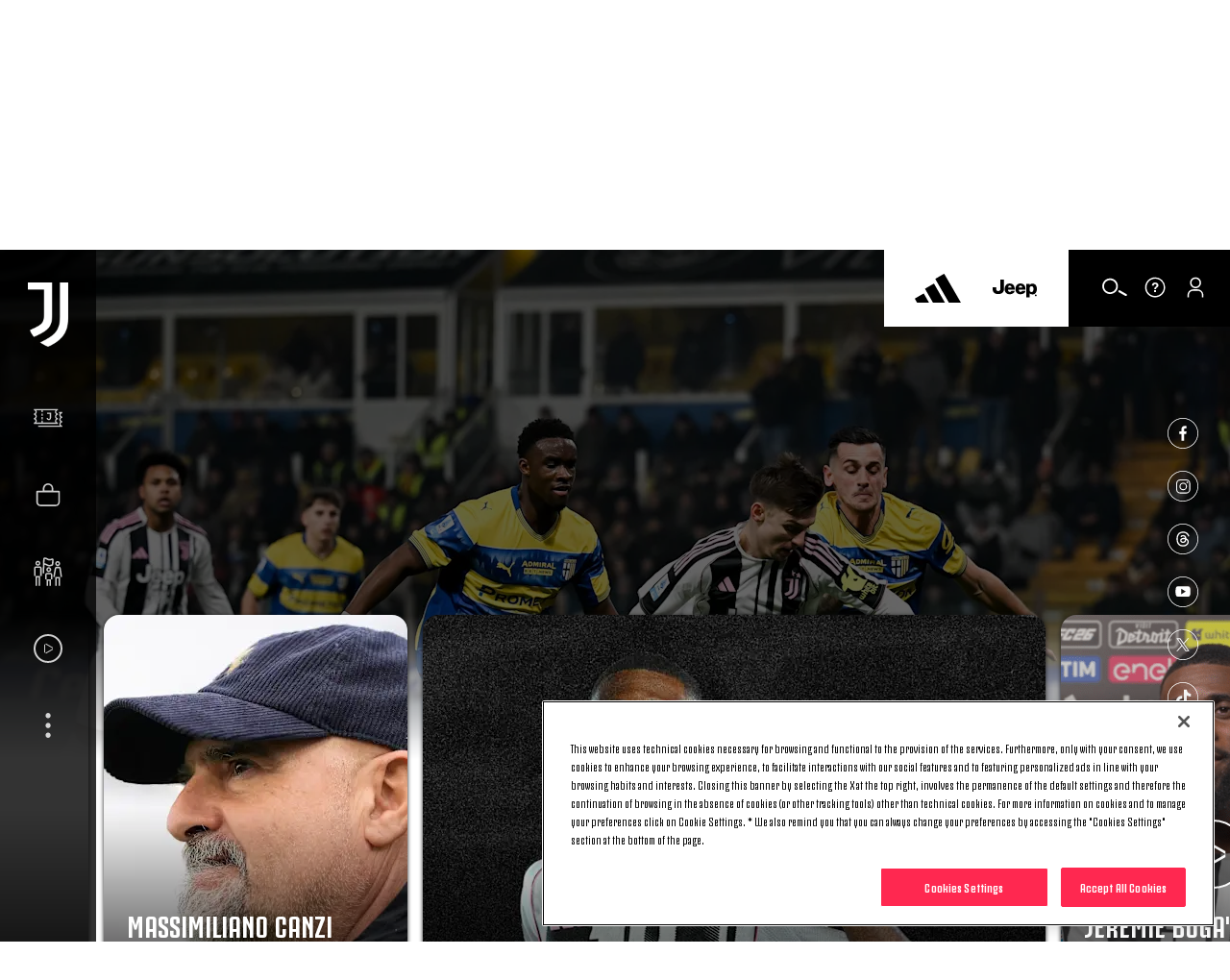

--- FILE ---
content_type: text/html; charset=utf-8
request_url: https://www.google.com/recaptcha/api2/aframe
body_size: 269
content:
<!DOCTYPE HTML><html><head><meta http-equiv="content-type" content="text/html; charset=UTF-8"></head><body><script nonce="t7BIUxzxV4mjTUVRvDXeFg">/** Anti-fraud and anti-abuse applications only. See google.com/recaptcha */ try{var clients={'sodar':'https://pagead2.googlesyndication.com/pagead/sodar?'};window.addEventListener("message",function(a){try{if(a.source===window.parent){var b=JSON.parse(a.data);var c=clients[b['id']];if(c){var d=document.createElement('img');d.src=c+b['params']+'&rc='+(localStorage.getItem("rc::a")?sessionStorage.getItem("rc::b"):"");window.document.body.appendChild(d);sessionStorage.setItem("rc::e",parseInt(sessionStorage.getItem("rc::e")||0)+1);localStorage.setItem("rc::h",'1770040466941');}}}catch(b){}});window.parent.postMessage("_grecaptcha_ready", "*");}catch(b){}</script></body></html>

--- FILE ---
content_type: text/css
request_url: https://www.juventus.com/en/assets/css/sections/homepage.css?_t=2689caad1fa8f26eaa0ecb41fc32922a
body_size: 22526
content:
@-webkit-keyframes animation--breath{from,to{transform:scale3d(1, 1, 1)}50%{transform:scale3d(1.15, 1.15, 1.15)}}@keyframes animation--breath{from,to{transform:scale3d(1, 1, 1)}50%{transform:scale3d(1.15, 1.15, 1.15)}}@-webkit-keyframes animation--beat{0%,20%,100%{transform:scale3d(1, 1, 1)}5%{transform:scale3d(0.9, 0.9, 0.9)}10%{transform:scale3d(1.1, 1.1, 1.1)}15%{transform:scale3d(0.8, 0.8, 0.8)}}@keyframes animation--beat{0%,20%,100%{transform:scale3d(1, 1, 1)}5%{transform:scale3d(0.9, 0.9, 0.9)}10%{transform:scale3d(1.1, 1.1, 1.1)}15%{transform:scale3d(0.8, 0.8, 0.8)}}@-webkit-keyframes animation--bounce{from,20%,53%,80%,to{animation-timing-function:cubic-bezier(0.215, 0.61, 0.355, 1);transform:translate3d(0, 0, 0)}40%,43%{animation-timing-function:cubic-bezier(0.755, 0.05, 0.855, 0.06);transform:translate3d(0, -30px, 0)}70%{animation-timing-function:cubic-bezier(0.755, 0.05, 0.855, 0.06);transform:translate3d(0, -15px, 0)}90%{transform:translate3d(0, -4px, 0)}}@keyframes animation--bounce{from,20%,53%,80%,to{animation-timing-function:cubic-bezier(0.215, 0.61, 0.355, 1);transform:translate3d(0, 0, 0)}40%,43%{animation-timing-function:cubic-bezier(0.755, 0.05, 0.855, 0.06);transform:translate3d(0, -30px, 0)}70%{animation-timing-function:cubic-bezier(0.755, 0.05, 0.855, 0.06);transform:translate3d(0, -15px, 0)}90%{transform:translate3d(0, -4px, 0)}}@-webkit-keyframes animation--flash{from,50%,to{opacity:1}25%,75%{opacity:0}}@keyframes animation--flash{from,50%,to{opacity:1}25%,75%{opacity:0}}@-webkit-keyframes animation--shake{from,to{transform:translate3d(0, 0, 0)}10%,30%,50%,70%,90%{transform:translate3d(-10px, 0, 0)}20%,40%,60%,80%{transform:translate3d(10px, 0, 0)}}@keyframes animation--shake{from,to{transform:translate3d(0, 0, 0)}10%,30%,50%,70%,90%{transform:translate3d(-10px, 0, 0)}20%,40%,60%,80%{transform:translate3d(10px, 0, 0)}}@-webkit-keyframes animation--jazz-hands{from{transform:scale3d(1, 1, 1)}10%,20%{transform:scale3d(0.9, 0.9, 0.9) rotate3d(0, 0, 1, -3deg)}30%,50%,70%,90%{transform:scale3d(1.1, 1.1, 1.1) rotate3d(0, 0, 1, 3deg)}40%,60%,80%{transform:scale3d(1.1, 1.1, 1.1) rotate3d(0, 0, 1, -3deg)}to{transform:scale3d(1, 1, 1)}}@keyframes animation--jazz-hands{from{transform:scale3d(1, 1, 1)}10%,20%{transform:scale3d(0.9, 0.9, 0.9) rotate3d(0, 0, 1, -3deg)}30%,50%,70%,90%{transform:scale3d(1.1, 1.1, 1.1) rotate3d(0, 0, 1, 3deg)}40%,60%,80%{transform:scale3d(1.1, 1.1, 1.1) rotate3d(0, 0, 1, -3deg)}to{transform:scale3d(1, 1, 1)}}@-webkit-keyframes animation--rubber-band{from{transform:scale3d(1, 1, 1)}30%{transform:scale3d(1.25, 0.75, 1)}40%{transform:scale3d(0.75, 1.25, 1)}50%{transform:scale3d(1.15, 0.85, 1)}65%{transform:scale3d(0.95, 1.05, 1)}75%{transform:scale3d(1.05, 0.95, 1)}to{transform:scale3d(1, 1, 1)}}@keyframes animation--rubber-band{from{transform:scale3d(1, 1, 1)}30%{transform:scale3d(1.25, 0.75, 1)}40%{transform:scale3d(0.75, 1.25, 1)}50%{transform:scale3d(1.15, 0.85, 1)}65%{transform:scale3d(0.95, 1.05, 1)}75%{transform:scale3d(1.05, 0.95, 1)}to{transform:scale3d(1, 1, 1)}}@-webkit-keyframes animation--fade-in-out{0%{transform:scale(0);opacity:0}30%{opacity:1}60%{transform:scale(1.3)}100%{transform:scale(1);opacity:0}}@keyframes animation--fade-in-out{0%{transform:scale(0);opacity:0}30%{opacity:1}60%{transform:scale(1.3)}100%{transform:scale(1);opacity:0}}@-webkit-keyframes animation--fade-in-upward{from{opacity:0;transform:translate3d(0, 100%, 0)}to{opacity:1;transform:none}}@keyframes animation--fade-in-upward{from{opacity:0;transform:translate3d(0, 100%, 0)}to{opacity:1;transform:none}}@-webkit-keyframes animation--fade-in-forward{from{opacity:0;transform:translate3d(100%, 0, 0)}to{opacity:1;transform:none}}@keyframes animation--fade-in-forward{from{opacity:0;transform:translate3d(100%, 0, 0)}to{opacity:1;transform:none}}@-webkit-keyframes animation--fade-in-downward{from{opacity:0;transform:translate3d(0, -100%, 0)}to{opacity:1;transform:none}}@keyframes animation--fade-in-downward{from{opacity:0;transform:translate3d(0, -100%, 0)}to{opacity:1;transform:none}}@-webkit-keyframes animation--fade-in-backward{from{opacity:0;transform:translate3d(-100%, 0, 0)}to{opacity:1;transform:none}}@keyframes animation--fade-in-backward{from{opacity:0;transform:translate3d(-100%, 0, 0)}to{opacity:1;transform:none}}@-webkit-keyframes animation--fade-in{from{opacity:0}to{opacity:1}}@keyframes animation--fade-in{from{opacity:0}to{opacity:1}}@-webkit-keyframes animation--fade-out-upward{from{opacity:1}to{opacity:0;transform:translate3d(0, -100%, 0)}}@keyframes animation--fade-out-upward{from{opacity:1}to{opacity:0;transform:translate3d(0, -100%, 0)}}@-webkit-keyframes animation--fade-out-forward{from{opacity:1}to{opacity:0;transform:translate3d(100%, 0, 0)}}@keyframes animation--fade-out-forward{from{opacity:1}to{opacity:0;transform:translate3d(100%, 0, 0)}}@-webkit-keyframes animation--fade-out-downward{from{opacity:1}to{opacity:0;transform:translate3d(0, 100%, 0)}}@keyframes animation--fade-out-downward{from{opacity:1}to{opacity:0;transform:translate3d(0, 100%, 0)}}@-webkit-keyframes animation--fade-out-backward{from{opacity:1}to{opacity:0;transform:translate3d(-100%, 0, 0)}}@keyframes animation--fade-out-backward{from{opacity:1}to{opacity:0;transform:translate3d(-100%, 0, 0)}}@-webkit-keyframes animation--fade-out{from{opacity:1}to{opacity:0}}@keyframes animation--fade-out{from{opacity:1}to{opacity:0}}html{box-sizing:border-box;-ms-text-size-adjust:100%;-webkit-text-size-adjust:100%;-moz-osx-font-smoothing:grayscale;-webkit-font-smoothing:antialiased}*{-webkit-box-sizing:inherit;-moz-box-sizing:inherit;box-sizing:inherit}body,ul,li,ol,fieldset,input,button,figure{margin:0;padding:0}li{list-style-type:none}main{display:block}audio,canvas,progress,video{vertical-align:baseline}h1,h2,h3,h4,h5,h6,p{margin:0;font-size:inherit;line-height:inherit}strong{font-weight:bold}a,button{color:inherit;transition:.3s}a{text-decoration:none}button{-webkit-appearance:button;-webkit-font-smoothing:inherit;cursor:pointer;overflow:visible}button[disabled]{cursor:default}::-moz-focus-inner{padding:0;border:0}button,input,optgroup,textarea,select{background:none;border:0;color:inherit;font:inherit;letter-spacing:inherit}textarea{overflow:auto}:focus,:active{outline:none}img{max-width:100%;height:auto;border:0}abbr{border-bottom-width:1px;border-bottom-style:dotted}sub,sup{font-size:75%;line-height:0;position:relative;vertical-align:baseline}sup{top:-0.5em}sub{bottom:-0.25em}table{width:100%;border-collapse:collapse}td,th{padding:0;text-align:left}blockquote{padding:0;margin:0;font-size:inherit;border:none}.oc-h-typography--h6{font-weight:bold}@font-face{font-family:"JuventusFans";src:url("/assets/fonts/JuventusFans/JuventusFans--light.woff2") format("woff2"),url("/assets/fonts/JuventusFans/JuventusFans--light.woff") format("woff");font-weight:300;font-style:normal}@font-face{font-family:"JuventusFans";src:url("/assets/fonts/JuventusFans/JuventusFans--medium.woff2") format("woff2"),url("/assets/fonts/JuventusFans/JuventusFans--medium.woff") format("woff");font-weight:500;font-style:normal}@font-face{font-family:"JuventusFans";src:url("/assets/fonts/JuventusFans/JuventusFans--bold.woff2") format("woff2"),url("/assets/fonts/JuventusFans/JuventusFans--bold.woff") format("woff");font-weight:700;font-style:normal}@font-face{font-family:"Roboto";src:url("/assets/fonts/Roboto/Roboto--regular.woff2") format("woff2"),url("/assets/fonts/Roboto/Roboto--regular.woff") format("woff");font-weight:400;font-style:normal}body{font-family:JuventusFans,Roboto,Helvetica,Arial,sans-serif}body{color:#151515}@media (min-width: 0) and (max-width: 319px){body{font-size:14px;line-height:1.4}.d3-t-font-size--90,.oc-h-typography--h1{font-size:28px}.d3-t-font-size--80,.oc-h-typography--h2{font-size:24px}.d3-t-font-size--70,.oc-h-typography--h3{font-size:20px}.d3-t-font-size--60,.oc-h-typography--h4,.oc-h-typography--p,.oc-h-typography--li,.jcom-c-video-showcase .jcom-c-showcase__items .jcom-c-showcase__item .jcom-c-showcase__item__info .d3-o-media-object__roofline h5{font-size:16px}.d3-t-font-size--50,.oc-h-typography--h5{font-size:14px}.d3-t-font-size--40,.oc-h-typography--h6{font-size:12px}.d3-t-font-size--30{font-size:14px}.d3-t-font-size--20{font-size:14px}.d3-t-font-size--10{font-size:12px}}@media (min-width: 320px) and (max-width: 767px){body{font-size:14px;font-size:calc(14px + (100vw - 320px) / (768 - 320) * (14 - 14));line-height:1.4}.d3-t-font-size--90,.oc-h-typography--h1{font-size:28px;font-size:calc(28px + (100vw - 320px) / (768 - 320) * (32 - 28))}.d3-t-font-size--80,.oc-h-typography--h2{font-size:24px;font-size:calc(24px + (100vw - 320px) / (768 - 320) * (28 - 24))}.d3-t-font-size--70,.oc-h-typography--h3{font-size:20px;font-size:calc(20px + (100vw - 320px) / (768 - 320) * (24 - 20))}.d3-t-font-size--60,.oc-h-typography--h4,.oc-h-typography--p,.oc-h-typography--li,.jcom-c-video-showcase .jcom-c-showcase__items .jcom-c-showcase__item .jcom-c-showcase__item__info .d3-o-media-object__roofline h5{font-size:16px;font-size:calc(16px + (100vw - 320px) / (768 - 320) * (18 - 16))}.d3-t-font-size--50,.oc-h-typography--h5{font-size:14px;font-size:calc(14px + (100vw - 320px) / (768 - 320) * (16 - 14))}.d3-t-font-size--40,.oc-h-typography--h6{font-size:12px;font-size:calc(12px + (100vw - 320px) / (768 - 320) * (14 - 12))}.d3-t-font-size--30{font-size:14px;font-size:calc(14px + (100vw - 320px) / (768 - 320) * (16 - 14))}.d3-t-font-size--20{font-size:14px;font-size:calc(14px + (100vw - 320px) / (768 - 320) * (14 - 14))}.d3-t-font-size--10{font-size:12px;font-size:calc(12px + (100vw - 320px) / (768 - 320) * (12 - 12))}}@media (min-width: 768px) and (max-width: 1023px){body{font-size:14px;font-size:calc(14px + (100vw - 768px) / (1024 - 768) * (14 - 14));line-height:1.4}.d3-t-font-size--90,.oc-h-typography--h1{font-size:32px;font-size:calc(32px + (100vw - 768px) / (1024 - 768) * (48 - 32))}.d3-t-font-size--80,.oc-h-typography--h2{font-size:28px;font-size:calc(28px + (100vw - 768px) / (1024 - 768) * (32 - 28))}.d3-t-font-size--70,.oc-h-typography--h3{font-size:24px;font-size:calc(24px + (100vw - 768px) / (1024 - 768) * (32 - 24))}.d3-t-font-size--60,.oc-h-typography--h4,.oc-h-typography--p,.oc-h-typography--li,.jcom-c-video-showcase .jcom-c-showcase__items .jcom-c-showcase__item .jcom-c-showcase__item__info .d3-o-media-object__roofline h5{font-size:18px;font-size:calc(18px + (100vw - 768px) / (1024 - 768) * (20 - 18))}.d3-t-font-size--50,.oc-h-typography--h5{font-size:16px;font-size:calc(16px + (100vw - 768px) / (1024 - 768) * (18 - 16))}.d3-t-font-size--40,.oc-h-typography--h6{font-size:14px;font-size:calc(14px + (100vw - 768px) / (1024 - 768) * (16 - 14))}.d3-t-font-size--30{font-size:16px;font-size:calc(16px + (100vw - 768px) / (1024 - 768) * (16 - 16))}.d3-t-font-size--20{font-size:14px;font-size:calc(14px + (100vw - 768px) / (1024 - 768) * (14 - 14))}.d3-t-font-size--10{font-size:12px;font-size:calc(12px + (100vw - 768px) / (1024 - 768) * (12 - 12))}}@media (min-width: 1024px) and (max-width: 1279px){body{font-size:14px;font-size:calc(14px + (100vw - 1024px) / (1280 - 1024) * (14 - 14));line-height:1.4}.d3-t-font-size--90,.oc-h-typography--h1{font-size:48px;font-size:calc(48px + (100vw - 1024px) / (1280 - 1024) * (48 - 48))}.d3-t-font-size--80,.oc-h-typography--h2{font-size:32px;font-size:calc(32px + (100vw - 1024px) / (1280 - 1024) * (32 - 32))}.d3-t-font-size--70,.oc-h-typography--h3{font-size:32px;font-size:calc(32px + (100vw - 1024px) / (1280 - 1024) * (32 - 32))}.d3-t-font-size--60,.oc-h-typography--h4,.oc-h-typography--p,.oc-h-typography--li,.jcom-c-video-showcase .jcom-c-showcase__items .jcom-c-showcase__item .jcom-c-showcase__item__info .d3-o-media-object__roofline h5{font-size:20px;font-size:calc(20px + (100vw - 1024px) / (1280 - 1024) * (20 - 20))}.d3-t-font-size--50,.oc-h-typography--h5{font-size:18px;font-size:calc(18px + (100vw - 1024px) / (1280 - 1024) * (18 - 18))}.d3-t-font-size--40,.oc-h-typography--h6{font-size:16px;font-size:calc(16px + (100vw - 1024px) / (1280 - 1024) * (16 - 16))}.d3-t-font-size--30{font-size:16px;font-size:calc(16px + (100vw - 768px) / (1024 - 768) * (16 - 16))}.d3-t-font-size--20{font-size:14px;font-size:calc(14px + (100vw - 768px) / (1024 - 768) * (14 - 14))}.d3-t-font-size--10{font-size:12px;font-size:calc(12px + (100vw - 768px) / (1024 - 768) * (12 - 12))}}@media (min-width: 1280px){body{font-size:14px;line-height:1.4}.d3-t-font-size--90,.oc-h-typography--h1{font-size:48px}.d3-t-font-size--80,.oc-h-typography--h2{font-size:32px}.d3-t-font-size--70,.oc-h-typography--h3{font-size:32px}.d3-t-font-size--60,.oc-h-typography--h4,.oc-h-typography--p,.oc-h-typography--li,.jcom-c-video-showcase .jcom-c-showcase__items .jcom-c-showcase__item .jcom-c-showcase__item__info .d3-o-media-object__roofline h5{font-size:20px}.d3-t-font-size--50,.oc-h-typography--h5{font-size:18px}.d3-t-font-size--40,.oc-h-typography--h6{font-size:16px}.d3-t-font-size--30{font-size:16px}.d3-t-font-size--20{font-size:14px}.d3-t-font-size--10{font-size:12px}}[js-reveal-animation]{will-change:transform, opacity;transition:all 0.5s ease}[js-reveal-animation="fade"]{opacity:0}[js-reveal-animation="fade"].-is-inview{opacity:1}[js-reveal-animation="fade-y-up"]{opacity:0;transform:translateY(50%)}[js-reveal-animation="fade-y-up"].-is-inview{opacity:1;transform:translateY(0)}[js-reveal-animation="fade-y-down"]{opacity:0;transform:translateY(-50%)}[js-reveal-animation="fade-y-down"].-is-inview{opacity:1;transform:translateY(0)}[js-reveal-animation="fade-x"]{opacity:0;transform:translateX(80%)}[js-reveal-animation="fade-x"].-is-inview{opacity:1;transform:translateX(0)}[js-reveal-animation="slide-y"]{transform:translateY(100%)}[js-reveal-animation="slide-y"].-is-inview{transform:translateY(0)}@font-face{font-family:jcomFans;src:url("/assets/fonts/JuventusFans/JuventusFans--regular.woff2") format("woff2"),url("/assets/fonts/JuventusFans/JuventusFans--regular.woff") format("woff");font-weight:400;font-style:normal}[js-reveal-animation]{will-change:transform, opacity;transition:all 0.5s ease}[js-reveal-animation="fade"]{opacity:0}[js-reveal-animation="fade"].-is-inview{opacity:1}[js-reveal-animation="fade-y-up"]{opacity:0;transform:translateY(50%)}[js-reveal-animation="fade-y-up"].-is-inview{opacity:1;transform:translateY(0)}[js-reveal-animation="fade-y-down"]{opacity:0;transform:translateY(-50%)}[js-reveal-animation="fade-y-down"].-is-inview{opacity:1;transform:translateY(0)}[js-reveal-animation="fade-x"]{opacity:0;transform:translateX(80%)}[js-reveal-animation="fade-x"].-is-inview{opacity:1;transform:translateX(0)}[js-reveal-animation="slide-y"]{transform:translateY(100%)}[js-reveal-animation="slide-y"].-is-inview{transform:translateY(0)}.jcom-c-showcase__nav{position:absolute;bottom:20px;height:50px;width:180px;z-index:2;display:-webkit-box;display:-moz-box;display:-ms-flexbox;display:-webkit-flex;display:flex;justify-content:space-between;margin-left:16px;margin-right:16px}.jcom-c-showcase__nav button{border:2px solid #fff}.jcom-c-showcase__nav .nav-prev::before{background-color:#fff}.jcom-c-showcase__nav .nav-prev::after{border-right:5px solid #fff}.jcom-c-showcase__nav .nav-next::before{background-color:#fff}.jcom-c-showcase__nav .nav-next::after{border-left:5px solid #fff}.jcom-c-showcase__nav span{visibility:hidden}.jcom-c-showcase__nav button{transition:all 300ms,all cubic-bezier(0, 1, 0.48, 0.96);position:relative;cursor:pointer;width:40px;height:40px;border-radius:50px;background-color:transparent}.jcom-c-showcase__nav button:hover{animation:arrow-circle 2s ease-in-out;animation-iteration-count:1}@keyframes arrow-circle{0%,40%,60%,80%,100%{transform:scale(1)}10%{transform:scale(1.1)}}.jcom-c-showcase__nav button:hover.nav-prev::before,.jcom-c-showcase__nav button:hover.nav-prev::after{animation:arrow-prev 2s ease-in-out infinite}.jcom-c-showcase__nav button:hover.nav-next::before,.jcom-c-showcase__nav button:hover.nav-next::after{animation:arrow-next 2s ease-in-out infinite}@keyframes arrow-prev{0%,20%,40%,60%,80%,100%{transform:translateX(0)}10%{transform:translateX(10px)}30%,50%{transform:translateX(3px)}}@keyframes arrow-next{0%,20%,40%,60%,80%,100%{transform:translateX(0)}10%{transform:translateX(-10px)}30%,50%{transform:translateX(-3px)}}.jcom-c-showcase__nav button.nav-next,.jcom-c-showcase__nav button.nav-prev{visibility:visible;opacity:0.25;transition:visibility 0.5s, opacity 0.5s;pointer-events:none;cursor:default}.jcom-c-showcase__nav button.nav-next:not(.swiper-button-disabled),.jcom-c-showcase__nav button.nav-prev:not(.swiper-button-disabled){opacity:1;pointer-events:all;cursor:pointer}.jcom-c-showcase__nav .nav-prev::before{transition:all 300ms,all cubic-bezier(0, 1, 0.48, 0.96);content:'';position:absolute;height:2px;width:40px;top:17px;left:19px}.jcom-c-showcase__nav .nav-prev::after{transition:all 300ms,all cubic-bezier(0, 1, 0.48, 0.96);content:'';position:absolute;top:13px;left:14px;width:0;height:0;border-top:5px solid transparent;border-bottom:5px solid transparent}.jcom-c-showcase__nav .nav-next::before{transition:all 300ms,all cubic-bezier(0, 1, 0.48, 0.96);content:'';position:absolute;height:2px;width:40px;top:17px;right:19px}.jcom-c-showcase__nav .nav-next::after{transition:all 300ms,all cubic-bezier(0, 1, 0.48, 0.96);content:'';position:absolute;top:13px;right:14px;width:0;height:0;border-top:5px solid transparent;border-bottom:5px solid transparent}@media (max-width: 767px){.jcom-c-showcase__nav{position:absolute;height:0;width:0;margin:0;padding:0;overflow:hidden}}.jcom-c-showcase__actions{right:0}.jcom-c-showcase__actions a{display:block;cursor:pointer}.-stop-scrolling{height:100%;overflow:hidden}.jcom-c-hero-showcase.d3-l-section-row{margin-top:0 !important}.jcom-c-hero-showcase{overflow:hidden;height:100%;z-index:0;margin-top:0;position:relative}@media (min-width: 1024px){.jcom-c-hero-showcase{min-height:100vh}}.jcom-c-hero-showcase.jcom-c-hero-showcase--mp4 .jcom-c-hero-showcase__topcontent{background-color:#000}.jcom-c-hero-showcase.jcom-c-hero-showcase--promo .jcom-c-hero-showcase__topcontent .jcom-c-hero-showcase__topcontent__videocta{margin-top:-3px}.jcom-c-hero-showcase.jcom-c-hero-showcase--promo .jcom-c-hero-showcase__topcontent{background-color:#000}@media only screen and (min-width: 1024px) and (max-width: 1548px){.jcom-c-hero-showcase.jcom-c-hero-showcase--promo .jcom-c-hero-showcase__topcontent .jcom-c-hero-showcase__topcontent__thumbnail .d3-o-media-object__picture img{height:100vh}}.jcom-c-hero-showcase.jcom-c-hero-showcase--promo .jcom-c-hero-showcase__topcontent .jcom-c-hero-showcase__topcontent__splashcta{display:none}.jcom-c-hero-showcase.jcom-c-hero-showcase--photo .jcom-c-hero-showcase__topcontent{background-color:#000}@media only screen and (min-width: 1024px) and (max-width: 1548px){.jcom-c-hero-showcase.jcom-c-hero-showcase--photo .jcom-c-hero-showcase__topcontent .jcom-c-hero-showcase__topcontent__thumbnail .d3-o-media-object__picture .img-responsive{height:100vh}}.jcom-c-hero-showcase.jcom-c-hero-showcase--photo .jcom-c-hero-showcase__topcontent .jcom-c-hero-showcase__topcontent__splashcta{display:none}.jcom-c-hero-showcase.jcom-c-hero-showcase--album .jcom-c-hero-showcase__topcontent{background-color:#000}@media only screen and (min-width: 1024px) and (max-width: 1548px){.jcom-c-hero-showcase.jcom-c-hero-showcase--album .jcom-c-hero-showcase__topcontent .oc-c-match-photo-gallery .oc-c-match-photo-gallery__pictures-container .oc-c-match-photo-gallery__carousel .swiper-wrapper .swiper-slide .d3-o-media-object__picture .img-responsive{height:100vh}}.jcom-c-hero-showcase.jcom-c-hero-showcase--album .jcom-c-hero-showcase__topcontent .jcom-c-hero-showcase__topcontent__splashcta{display:none}.jcom-c-hero-showcase .jcom-c-hero-showcase__topcontent{width:100%;height:100%;position:relative;overflow:hidden}@media (min-width: 1024px){.jcom-c-hero-showcase .jcom-c-hero-showcase__topcontent{position:absolute;top:0;left:0}}.jcom-c-hero-showcase .jcom-c-hero-showcase__topcontent::before{content:"";position:absolute;top:0;left:0;background-color:#000;width:100%;height:100%;opacity:.6;z-index:2}.jcom-c-hero-showcase .jcom-c-hero-showcase__topcontent video,.jcom-c-hero-showcase .jcom-c-hero-showcase__topcontent iframe{position:absolute;height:0;width:0;margin:0;padding:0;overflow:hidden}@media (min-width: 1024px){.jcom-c-hero-showcase .jcom-c-hero-showcase__topcontent video,.jcom-c-hero-showcase .jcom-c-hero-showcase__topcontent iframe{top:0;left:0;width:100%;height:100%;object-fit:cover;overflow:unset;padding-top:unset;position:absolute}}.jcom-c-hero-showcase .jcom-c-hero-showcase__topcontent--mp4{display:flex;align-items:flex-end;justify-content:center}@media screen and (-ms-high-contrast: none), (-ms-high-contrast: active){.jcom-c-hero-showcase .jcom-c-hero-showcase__topcontent--mp4{flex-direction:column;align-items:flex-start}}@media screen and (min-width: 1280px){.jcom-c-hero-showcase .jcom-c-hero-showcase__topcontent--mp4{display:inherit}}.jcom-c-hero-showcase .jcom-c-hero-showcase__topcontent--mp4 video{position:absolute;height:0;width:0;margin:0;padding:0;overflow:hidden;height:100%;width:auto}@media screen and (-ms-high-contrast: none), (-ms-high-contrast: active){.jcom-c-hero-showcase .jcom-c-hero-showcase__topcontent--mp4 video{height:100%;width:auto}}@media (min-width: 1024px){.jcom-c-hero-showcase .jcom-c-hero-showcase__topcontent--mp4 video{left:auto}}@media screen and (min-width: 1280px){.jcom-c-hero-showcase .jcom-c-hero-showcase__topcontent--mp4 video{left:0;width:100%;height:100%}}@media screen and (min-width: 1280px) and (-ms-high-contrast: none), screen and (min-width: 1280px) and (-ms-high-contrast: active){.jcom-c-hero-showcase .jcom-c-hero-showcase__topcontent--mp4 video{height:auto;width:100%}}.jcom-c-hero-showcase .jcom-c-hero-showcase__topcontent .oc-o-iframe{position:absolute;height:0;width:0;margin:0;padding:0;overflow:hidden}@media (min-width: 1024px){.jcom-c-hero-showcase .jcom-c-hero-showcase__topcontent .oc-o-iframe{top:0;left:0;width:100%;object-fit:cover;overflow:unset;position:relative;padding-bottom:100vh;height:0}}@media screen and (min-width: 1648px){.jcom-c-hero-showcase .jcom-c-hero-showcase__topcontent .oc-o-iframe{padding-bottom:55.25%;padding-top:25px}}.jcom-c-hero-showcase .jcom-c-hero-showcase__topcontent .jcom-c-hero-showcase__topcontent__audio{position:absolute;height:0;width:0;margin:0;padding:0;overflow:hidden}@media (min-width: 1024px){.jcom-c-hero-showcase .jcom-c-hero-showcase__topcontent .jcom-c-hero-showcase__topcontent__audio{display:block;position:absolute;top:90vh;height:100px;width:100px;left:16px;z-index:5}.jcom-c-hero-showcase .jcom-c-hero-showcase__topcontent .jcom-c-hero-showcase__topcontent__audio :not(.oc-o-icon--white) [class^="oc-o-icon"]{fill:#fff;cursor:pointer}.jcom-c-hero-showcase .jcom-c-hero-showcase__topcontent .jcom-c-hero-showcase__topcontent__audio .audio-on{display:none}.jcom-c-hero-showcase .jcom-c-hero-showcase__topcontent .jcom-c-hero-showcase__topcontent__audio .audio-off{padding-top:4px}}.jcom-c-hero-showcase .jcom-c-hero-showcase__topcontent .jcom-c-hero-showcase__topcontent--video__thumbnail{height:562px}.jcom-c-hero-showcase .jcom-c-hero-showcase__topcontent .jcom-c-hero-showcase__topcontent--video__thumbnail img.img-responsive{width:100%}@media (min-width: 768px){.jcom-c-hero-showcase .jcom-c-hero-showcase__topcontent .jcom-c-hero-showcase__topcontent--video__thumbnail{height:654px}}@media (min-width: 1024px){.jcom-c-hero-showcase .jcom-c-hero-showcase__topcontent .jcom-c-hero-showcase__topcontent--video__thumbnail{position:absolute;height:0;width:0;margin:0;padding:0;overflow:hidden}}.jcom-c-hero-showcase .jcom-c-hero-showcase__topcontent .jcom-c-hero-showcase__topcontent__videocta{height:85px;position:relative;z-index:111;background-color:black;color:#ff2850;display:flex;align-items:center;width:100%;margin:0;padding:0;left:0;justify-content:space-between;padding-right:16px;font-family:JuventusFans;font-weight:700;font-size:16px;line-height:16px;text-transform:uppercase}@media (min-width: 1024px){.jcom-c-hero-showcase .jcom-c-hero-showcase__topcontent .jcom-c-hero-showcase__topcontent__videocta{z-index:1;position:absolute;height:0;width:0;margin:0;padding:0;overflow:hidden}}.jcom-c-hero-showcase .jcom-c-hero-showcase__topcontent .jcom-c-hero-showcase__topcontent__videocta .jcom-o-sponsors{padding:0;display:flex;align-items:center}.jcom-c-hero-showcase .jcom-c-hero-showcase__topcontent .jcom-c-hero-showcase__topcontent__videocta .jcom-o-sponsors .jcom-o-sponsors-nav{margin-left:22px;margin-top:14px}.jcom-c-hero-showcase .jcom-c-hero-showcase__topcontent .jcom-c-hero-showcase__topcontent__videocta .jcom-o-sponsors .jcom-o-sponsors-nav__link{margin:0 14px 0 0}.jcom-c-hero-showcase .jcom-c-hero-showcase__topcontent .jcom-c-hero-showcase__topcontent__videocta .jcom-o-sponsors :not(.oc-o-icon--white) [class^="oc-o-icon"]{fill:#fff}.jcom-c-hero-showcase .jcom-c-hero-showcase__topcontent .jcom-c-hero-showcase__topcontent__videocta .jcom-o-sponsors .oc-o-icon--large.oc-o-icon{width:auto;height:auto;margin-left:0;margin-top:0}.jcom-c-hero-showcase .jcom-c-hero-showcase__topcontent .jcom-c-hero-showcase__topcontent__videocta .jcom-o-sponsors .oc-o-icon--large .oc-o-icon--adidas{width:48px;height:40px}.jcom-c-hero-showcase .jcom-c-hero-showcase__topcontent .jcom-c-hero-showcase__topcontent__videocta .jcom-o-sponsors .oc-o-icon--large .oc-o-icon--jeep{width:54px;height:44px}.jcom-c-hero-showcase .jcom-c-hero-showcase__topcontent .jcom-c-hero-showcase__topcontent__videocta .oc-o-icon{margin-left:6px;margin-top:2px;width:20px;height:20px}@media screen and (-webkit-min-device-pixel-ratio: 0){.jcom-c-hero-showcase .jcom-c-hero-showcase__topcontent .jcom-c-hero-showcase__topcontent__videocta .oc-o-icon{margin-top:0}}.jcom-c-hero-showcase .jcom-c-hero-showcase__topcontent .jcom-c-hero-showcase__topcontent__videocta .oc-o-icon .oc-o-icon--play{width:20px;height:20px;fill:#ff2850}.jcom-c-hero-showcase .jcom-c-hero-showcase__topcontent .jcom-c-hero-showcase__topcontent__videocta .videocta{display:flex;justify-content:center}.jcom-c-hero-showcase .jcom-c-hero-showcase__topcontent .jcom-c-hero-showcase__topcontent__info{position:absolute;width:280px;bottom:105px;left:10px;z-index:110}@media (min-width: 768px){.jcom-c-hero-showcase .jcom-c-hero-showcase__topcontent .jcom-c-hero-showcase__topcontent__info{width:320px}}@media (min-width: 1024px){.jcom-c-hero-showcase .jcom-c-hero-showcase__topcontent .jcom-c-hero-showcase__topcontent__info{width:360px;bottom:inherit;top:54px;left:132px}}@media screen and (min-width: 1280px){.jcom-c-hero-showcase .jcom-c-hero-showcase__topcontent .jcom-c-hero-showcase__topcontent__info{width:380px}}.jcom-c-hero-showcase .jcom-c-hero-showcase__topcontent .jcom-c-hero-showcase__topcontent__info .headline{color:#fff;font-family:JuventusFans;font-size:22px;line-height:20px;font-weight:bold;max-height:calc(20px * 4);overflow:hidden}@media (min-width: 768px){.jcom-c-hero-showcase .jcom-c-hero-showcase__topcontent .jcom-c-hero-showcase__topcontent__info .headline{font-size:24px;line-height:26px;max-height:calc(26px * 4);overflow:hidden;margin-bottom:18px}}@media (min-width: 1024px){.jcom-c-hero-showcase .jcom-c-hero-showcase__topcontent .jcom-c-hero-showcase__topcontent__info .headline{font-size:32px;line-height:34px;max-height:inherit;overflow:inherit}}.jcom-c-hero-showcase .jcom-c-hero-showcase__topcontent .jcom-c-hero-showcase__topcontent__info .live-cta{margin-bottom:20px}@media (min-width: 768px){.jcom-c-hero-showcase .jcom-c-hero-showcase__topcontent .jcom-c-hero-showcase__topcontent__info .live-cta{margin-bottom:10px}}.jcom-c-hero-showcase .jcom-c-hero-showcase__topcontent .jcom-c-hero-showcase__topcontent__info .live-cta .cta{background-color:#fff;border:none;color:#ff2850;font-size:16px;padding:4px 10px 3px;height:26px;min-width:90px;margin-top:0}.jcom-c-hero-showcase .jcom-c-hero-showcase__topcontent .jcom-c-hero-showcase__topcontent__info .live-cta .cta:active{opacity:1}.jcom-c-hero-showcase .jcom-c-hero-showcase__topcontent .jcom-c-hero-showcase__topcontent__info .live-cta .cta:before{content:'';height:7px;width:7px;background-color:#ff2850;display:inline-block;margin-right:8px;vertical-align:middle;border-radius:50%;margin-top:-2px}.jcom-c-hero-showcase .jcom-c-hero-showcase__topcontent .jcom-c-hero-showcase__topcontent__info .live-cta .cta .oc-o-icon--white{display:none}.jcom-c-hero-showcase .jcom-c-hero-showcase__topcontent .jcom-c-hero-showcase__topcontent__info .title{display:none}.jcom-c-hero-showcase .jcom-c-hero-showcase__topcontent .jcom-c-hero-showcase__topcontent__info .actions{display:block;position:initial;left:inherit;bottom:inherit;margin-top:15px}@media (min-width: 1024px){.jcom-c-hero-showcase .jcom-c-hero-showcase__topcontent .jcom-c-hero-showcase__topcontent__info .actions{margin-top:5px}}.jcom-c-hero-showcase .jcom-c-hero-showcase__topcontent .jcom-c-hero-showcase__topcontent__info .actions .cta--large{margin-top:10px;padding:7px 10px 5px 10px}@media (min-width: 768px){.jcom-c-hero-showcase .jcom-c-hero-showcase__topcontent .jcom-c-hero-showcase__topcontent__info .actions .cta--large{padding:9px 10px 9px 10px;margin-top:0}}.jcom-c-hero-showcase .jcom-c-showcase__controls{margin-top:26px}.jcom-c-hero-showcase .jcom-c-showcase__controls .cta--deep-link{color:#000;border-top:solid 1px #000;border-bottom:solid 1px #000}.jcom-c-hero-showcase .jcom-c-showcase__controls .cta--deep-link::before{background-color:#000}.jcom-c-hero-showcase .jcom-c-showcase__controls .cta--deep-link::after{border-left:5px solid #000}.jcom-c-hero-showcase .jcom-c-showcase__controls .cta--deep-link:hover{color:#000}:not(.oc-o-icon--white) .jcom-c-hero-showcase .jcom-c-showcase__controls .cta--deep-link .oc-o-icon [class^="oc-o-icon"]{fill:#000}:not(.oc-o-icon--white) .jcom-c-hero-showcase .jcom-c-showcase__controls .cta--deep-link.cta--external .oc-o-icon [class^="oc-o-icon"]{fill:#000}.jcom-c-hero-showcase .jcom-c-showcase__nav button{border:2px solid #000}.jcom-c-hero-showcase .jcom-c-showcase__nav .nav-prev::before{background-color:#000}.jcom-c-hero-showcase .jcom-c-showcase__nav .nav-prev::after{border-right:5px solid #000}.jcom-c-hero-showcase .jcom-c-showcase__nav .nav-next::before{background-color:#000}.jcom-c-hero-showcase .jcom-c-showcase__nav .nav-next::after{border-left:5px solid #000}.jcom-c-hero-showcase .jcom-c-showcase__nav span{visibility:hidden}.jcom-c-hero-cards .jcom-sponsor-banner .jcom-sponsor-banner-wrapper{margin:12px 24px 0}.jcom-c-hero-cards .jcom-sponsor-banner .jcom-sponsor-banner-wrapper .jcom-sponsor-banner__image img{border-radius:0}.jcom-c-hero-cards.jcom-c-showcase__items{opacity:1;position:relative;display:block;width:100%;right:inherit;bottom:0;margin-top:10px;z-index:100;margin-bottom:45px}@media (min-width: 768px){.jcom-c-hero-cards.jcom-c-showcase__items{margin-bottom:70px}}@media (min-width: 1024px){.jcom-c-hero-cards.jcom-c-showcase__items{transition:all .5s cubic-bezier(0, 1, 0.48, 0.96) 0s;height:600px;margin-bottom:0}}@media (min-width: 1024px){.jcom-c-hero-cards.jcom-c-showcase__items .swiper-container{transform:translateX(108px)}}@media (min-width: 1024px){.jcom-c-hero-cards .jcom-c-showcase__controls{position:absolute;bottom:0}}.jcom-c-hero-cards .jcom-c-showcase__controls .cta--deep-link{color:#000;border-top:solid 1px #000;border-bottom:solid 1px #000}.jcom-c-hero-cards .jcom-c-showcase__controls .cta--deep-link::before{background-color:#000}.jcom-c-hero-cards .jcom-c-showcase__controls .cta--deep-link::after{border-left:5px solid #000}.jcom-c-hero-cards .jcom-c-showcase__controls .cta--deep-link:hover{color:#000}:not(.oc-o-icon--white) .jcom-c-hero-cards .jcom-c-showcase__controls .cta--deep-link .oc-o-icon [class^="oc-o-icon"]{fill:#000}:not(.oc-o-icon--white) .jcom-c-hero-cards .jcom-c-showcase__controls .cta--deep-link.cta--external .oc-o-icon [class^="oc-o-icon"]{fill:#000}.jcom-c-hero-cards .jcom-c-showcase__controls .jcom-c-showcase__nav{left:108px}.jcom-c-hero-cards .jcom-c-showcase__controls .jcom-c-showcase__nav button{border:2px solid #000}.jcom-c-hero-cards .jcom-c-showcase__controls .jcom-c-showcase__nav .nav-prev::before{background-color:#000}.jcom-c-hero-cards .jcom-c-showcase__controls .jcom-c-showcase__nav .nav-prev::after{border-right:5px solid #000}.jcom-c-hero-cards .jcom-c-showcase__controls .jcom-c-showcase__nav .nav-next::before{background-color:#000}.jcom-c-hero-cards .jcom-c-showcase__controls .jcom-c-showcase__nav .nav-next::after{border-left:5px solid #000}.jcom-c-hero-cards .jcom-c-showcase__controls .jcom-c-showcase__nav span{visibility:hidden}.jcom-c-hero-cards:after{content:"";width:100%;height:calc(100% - 150px);background:#fff;position:absolute;z-index:-1;top:150px;left:0}.jcom-c-hero-cards::before{content:"";display:block;width:100%;height:150px;background:linear-gradient(180deg, #000 0%, rgba(0,0,0,0) 100%);position:absolute;top:-13px;left:0;z-index:-1;transition:all .5s}@media (min-width: 1024px){.jcom-c-hero-cards::before{background:linear-gradient(0deg, #fff 0%, rgba(255,255,255,0) 100%);top:0}}.jcom-c-hero-cards .jcom-c-showcase__item{transition:all 0.7s cubic-bezier(0, 1, 0.48, 0.96);box-shadow:0 1px 4px #151515;display:block;margin-right:0;overflow:hidden;border-radius:16px}.jcom-c-hero-cards .jcom-c-showcase__item .jcom-c-showcase-image-container{display:flex;align-items:center;justify-content:center}.jcom-c-hero-cards .jcom-c-showcase__item .jcom-c-showcase-image-container .d3-o-media-object__picture{width:100%}.jcom-c-hero-cards .jcom-c-showcase__item .jcom-c-showcase-image-container .d3-o-media-object-detail--center-center{top:unset;left:unset;right:unset;transform:none}@media screen and (-ms-high-contrast: none), (-ms-high-contrast: active){.jcom-c-hero-cards .jcom-c-showcase__item .jcom-c-showcase-image-container .d3-o-media-object-detail--center-center{left:0;right:0;text-align:center}}.jcom-c-hero-cards .jcom-c-showcase__item .jcom-c-showcase__item__info .cta .oc-o-icon--double-arrow,.jcom-c-hero-cards .jcom-c-showcase__item:hover:not(.jcom-c-showcase__item--nohover) .cta .oc-o-icon--double-arrow{fill:#000}.jcom-c-hero-cards .jcom-c-showcase__item picture::before{border-bottom-left-radius:16px;border-bottom-right-radius:16px;bottom:0}.jcom-c-hero-cards .jcom-c-showcase__item img{width:100%;border-radius:16px}@media (min-width: 1024px){.jcom-c-hero-cards .jcom-c-showcase__item:hover{transform:scale(1.02)}}.jcom-c-hero-cards .jcom-c-showcase__item.jcom-c-showcase__item--nohover:hover{transform:scale(1)}.jcom-c-hero-cards .jcom-c-showcase__match{transition:all 0.7s cubic-bezier(0, 1, 0.48, 0.96);box-shadow:0 1px 4px #151515;display:block;margin-right:0;overflow:hidden;border-radius:16px}.jcom-c-hero-cards .jcom-c-showcase__match .oc-o-icon-react>svg{height:100%;width:100%}.jcom-c-hero-cards .jcom-c-showcase__match .jcom-c-showcase__overlay{height:100%;width:100%;position:absolute;top:0;left:0;right:0;bottom:0;background-image:linear-gradient(to right, rgba(0,0,0,0.8) 10%, rgba(0,0,0,0) 100%)}@media (min-width: 768px){.jcom-c-hero-cards .jcom-c-showcase__match .jcom-c-showcase__overlay{background-image:linear-gradient(to right, rgba(0,0,0,0.8) 10%, rgba(0,0,0,0) 75%)}}.jcom-c-hero-cards .jcom-c-showcase__match>picture{display:block;height:100%}.jcom-c-hero-cards .jcom-c-showcase__match>picture img{border-radius:16px}.jcom-c-hero-cards .jcom-c-showcase__match>picture:first-child::before{border-bottom-left-radius:16px;border-bottom-right-radius:16px;bottom:0}@media (min-width: 1024px){.jcom-c-hero-cards .jcom-c-showcase__match:hover{transform:scale(1.02)}}@media (min-width: 768px){.jcom-c-hero-cards .swiper-slide.swiper-slide-medium{width:648px}.jcom-c-hero-cards .swiper-slide.swiper-slide-large{width:648px}}@media (min-width: 1024px){.jcom-c-hero-cards .swiper-slide.swiper-slide-large{width:980px}}@media (min-width: 1024px){.d3-l-wrap[data-status='splash'] .oc-c-header--hp{transition:all .5s cubic-bezier(0, 1, 0.48, 0.96) 0s;opacity:0}.d3-l-wrap[data-status='splash'] .jcom-c-hero-showcase .jcom-c-hero-showcase__topcontent{position:fixed}.d3-l-wrap[data-status='splash'] .jcom-c-hero-showcase .jcom-c-hero-showcase__topcontent::before{opacity:0}.d3-l-wrap[data-status='splash'] .jcom-c-hero-showcase .jcom-c-hero-showcase__topcontent:after{height:0}.d3-l-wrap[data-status='splash'] .jcom-c-hero-showcase .jcom-c-hero-showcase__topcontent .jcom-c-hero-showcase__topcontent__splashcta .splash-down{opacity:1}.d3-l-wrap[data-status='splash'] .d3-o-nav-item.d3-o-nav-item--left{transition:all .5s cubic-bezier(0, 1, 0.48, 0.96) 0s;opacity:0}.d3-l-wrap[data-status='splash'] .d3-o-nav__wrap__sticky{display:none}.d3-l-wrap[data-status='splash'] .d3-o-nav-item--main .d3-o-nav--primary{display:none}}@media (min-width: 1024px){.d3-l-wrap[data-status='card'] .jcom-c-hero-showcase .jcom-c-hero-showcase__topcontent::after{content:"";display:block;width:100%;height:25px;background:linear-gradient(0deg, #fff, rgba(255,255,255,0.15) 75%, rgba(255,255,255,0));position:absolute;bottom:0;left:0;z-index:3;transition:all .5s}}@media (min-width: 1024px) and (min-width: 1024px){.d3-l-wrap[data-status='card'] .oc-c-header.oc-c-header--hp .d3-o-nav__hamburger{display:none}}@media screen and (min-width: 1024px) and (min-width: 1023px){.d3-l-wrap[data-status='card'] .oc-c-header.d3-o-nav--is-open .d3-o-nav-item--main{flex-flow:column}}@media screen and (min-width: 1024px) and (min-width: 1023px){.d3-l-wrap[data-status='card'] .oc-c-header.d3-o-nav--is-open .d3-o-nav__logo{display:none}}@media screen and (min-width: 1024px) and (min-width: 1023px){.d3-l-wrap[data-status='card'] .oc-c-header.d3-o-nav--is-open .d3-o-nav__hamburger{flex-shrink:0;border-right:1px solid #666666;display:flex;height:80px;align-items:center}}@media (min-width: 1024px){.d3-l-wrap[data-status='card'] .oc-c-header--hp{transition:all .5s cubic-bezier(0, 1, 0.48, 0.96) 0s;opacity:1}.d3-l-wrap[data-status='card'] .jcom-c-hero-showcase__topcontent__audio{display:none}.d3-l-wrap[data-status='card'] .d3-o-nav-item.d3-o-nav-item--left{transition:all .5s cubic-bezier(0, 1, 0.48, 0.96) 0s;opacity:1}.d3-l-wrap[data-status='card'] .jcom-c-hero-showcase .jcom-c-hero-showcase__topcontent{position:fixed}.d3-l-wrap[data-status='card'] .jcom-c-hero-showcase .jcom-c-hero-showcase__topcontent__splashcta .splash-up{opacity:1}.d3-l-wrap[data-status='card'] .jcom-c-hero-cards.jcom-c-showcase__items .swiper-container{margin-top:-90px}.d3-l-wrap[data-status='card'] .d3-o-nav__wrap__sticky{display:none}}@media (min-width: 1024px){.d3-l-wrap[data-status='top'] .d3-o-nav-item.d3-o-nav-item--left{transition:all .5s cubic-bezier(0, 1, 0.48, 0.96) 0s;opacity:1}.d3-l-wrap[data-status='top'] .jcom-c-hero-showcase .jcom-c-hero-showcase__topcontent::after{content:"";display:block;width:100%;height:25px;background:linear-gradient(0deg, #fff, rgba(255,255,255,0.15) 75%, rgba(255,255,255,0));position:absolute;bottom:0;left:0;z-index:3;transition:all .5s}.d3-l-wrap[data-status='top'] .jcom-c-hero-showcase__topcontent__audio{display:none}.d3-l-wrap[data-status='top'] .jcom-c-hero-cards.jcom-c-showcase__items::before{content:"";background:none}.d3-l-wrap[data-status='top'] .jcom-c-hero-cards.jcom-c-showcase__items .swiper-container{margin-top:-90px}.d3-l-wrap[data-status='top'] .jcom-c-hero-cards .jcom-c-hero-cards .swiper-slide>a{display:block}}.jcom-c-section-showcase{background-color:#000;position:relative;margin-bottom:32px;height:710px}.jcom-c-section-showcase .summary{color:#fff;text-align:left;font-family:Roboto;font-weight:500;font-size:16px;margin-top:5px;line-height:30px;padding:0 24px;width:calc(100% - 48px)}.jcom-c-section-showcase .summary h1+p,.jcom-c-section-showcase .summary h2+p,.jcom-c-section-showcase .summary h3+p,.jcom-c-section-showcase .summary h4+p,.jcom-c-section-showcase .summary h5+p{margin-top:0}.jcom-c-section-showcase .summary h1,.jcom-c-section-showcase .summary h2,.jcom-c-section-showcase .summary h3,.jcom-c-section-showcase .summary h4,.jcom-c-section-showcase .summary h5,.jcom-c-section-showcase .summary blockquote{color:#fff;margin-bottom:5px;margin-top:24px}.jcom-c-section-showcase .summary p{font-size:14px;line-height:24px}@media (min-width: 1024px){.jcom-c-section-showcase .summary p{font-size:16px;line-height:32px}}.jcom-c-section-showcase.jcom-c-section-showcase--show-description .swiper-slide[data-type="promo"] .summary a{font-weight:bold;text-decoration:underline}@media screen and (min-width: 1025px){.jcom-c-section-showcase.jcom-c-section-showcase--show-description .swiper-slide[data-type="promo"]:hover>.swiper-slide-wrapper{transform:rotateY(180deg)}}.jcom-c-section-showcase.jcom-c-section-showcase--show-description .swiper-slide[data-type="promo"]>.swiper-slide-wrapper{display:block;position:relative;width:100%;height:100%;transition:transform 0.6s;transform-style:preserve-3d}.jcom-c-section-showcase.jcom-c-section-showcase--show-description .swiper-slide[data-type="promo"]>.swiper-slide-wrapper .jcom-c-showcase__item{position:absolute;width:100%;height:100%}@media screen and (min-width: 1025px){.jcom-c-section-showcase.jcom-c-section-showcase--show-description .swiper-slide[data-type="promo"]>.swiper-slide-wrapper .jcom-c-showcase__item{-webkit-backface-visibility:hidden;backface-visibility:hidden}}.jcom-c-section-showcase.jcom-c-section-showcase--show-description .swiper-slide[data-type="promo"]>.swiper-slide-wrapper .jcom-c-showcase__item:not(.jcom-c-showcase__item--back-card){display:none}@media screen and (min-width: 1025px){.jcom-c-section-showcase.jcom-c-section-showcase--show-description .swiper-slide[data-type="promo"]>.swiper-slide-wrapper .jcom-c-showcase__item:not(.jcom-c-showcase__item--back-card){display:block}}.jcom-c-section-showcase.jcom-c-section-showcase--show-description .swiper-slide[data-type="promo"]>.swiper-slide-wrapper .jcom-c-showcase__item.jcom-c-showcase__item--back-card{display:block !important}@media screen and (min-width: 1025px){.jcom-c-section-showcase.jcom-c-section-showcase--show-description .swiper-slide[data-type="promo"]>.swiper-slide-wrapper .jcom-c-showcase__item.jcom-c-showcase__item--back-card{transform:rotateY(180deg)}}.jcom-c-section-showcase.jcom-c-section-showcase--show-description .swiper-slide[data-type="promo"]>.swiper-slide-wrapper .jcom-c-showcase__item.jcom-c-showcase__item--back-card::after{content:'';position:absolute;top:0;left:0;bottom:0;right:0;background-color:rgba(0,0,0,0.5)}.jcom-c-section-showcase.jcom-c-section-showcase--show-description .swiper-slide[data-type="promo"]>.swiper-slide-wrapper .jcom-c-showcase__item .jcom-c-showcase-image-container .d3-o-media-object__picture{transform:scale(1)}@media (min-width: 768px){.jcom-c-section-showcase{height:750px}}@media (min-width: 1024px){.jcom-c-section-showcase{height:710px}}.jcom-c-section-showcase .jcom-c-showcase-image-container{display:flex;align-items:center;justify-content:center;overflow:hidden}.jcom-c-section-showcase .jcom-c-showcase-image-container .d3-o-media-object__picture{width:100%;transition:all 0.7s cubic-bezier(0, 1, 0.48, 0.96)}.jcom-c-section-showcase .jcom-c-showcase-image-container .d3-o-media-object-detail--center-center{top:unset;left:unset;right:unset;transform:none}@media screen and (-ms-high-contrast: none), (-ms-high-contrast: active){.jcom-c-section-showcase .jcom-c-showcase-image-container .d3-o-media-object-detail--center-center{left:0;right:0;text-align:center}}.jcom-c-section-showcase .jcom-c-showcase__item__info{bottom:24px}.jcom-c-section-showcase .jcom-c-showcase__item__info .cta{display:none}.jcom-c-section-showcase .jcom-c-section-showcase__promo{height:100%;overflow:hidden;width:100%;position:relative}@media (min-width: 1024px){.jcom-c-section-showcase .jcom-c-section-showcase__promo{height:600px}}.jcom-c-section-showcase .jcom-c-section-showcase__promo::before{content:"";position:absolute;height:100%;width:100%;background-color:#000;opacity:.7;right:0;left:0;bottom:0;z-index:1}.jcom-c-section-showcase .jcom-c-section-showcase__promo img.img-responsive{position:absolute;top:0;left:0;width:100%;height:auto}.jcom-c-section-showcase .jcom-c-section-showcase__promo .actions .cta--deep-link{color:#fff;border-top:solid 1px #fff;border-bottom:solid 1px #fff}.jcom-c-section-showcase .jcom-c-section-showcase__promo .actions .cta--deep-link::before{background-color:#fff}.jcom-c-section-showcase .jcom-c-section-showcase__promo .actions .cta--deep-link::after{border-left:5px solid #fff}.jcom-c-section-showcase .jcom-c-section-showcase__promo .actions .cta--deep-link:hover{color:#fff}:not(.oc-o-icon--white) .jcom-c-section-showcase .jcom-c-section-showcase__promo .actions .cta--deep-link .oc-o-icon [class^="oc-o-icon"]{fill:#fff}:not(.oc-o-icon--white) .jcom-c-section-showcase .jcom-c-section-showcase__promo .actions .cta--deep-link.cta--external .oc-o-icon [class^="oc-o-icon"]{fill:#fff}.jcom-c-section-showcase .jcom-c-section-showcase__promo .actions .cta.cta--second{margin-top:16px;transition:all 1s cubic-bezier(0, 1, 0.48, 0.96)}.jcom-c-section-showcase .jcom-c-section-showcase__promo__info{position:absolute;padding:24px 30px;top:0;width:100%;z-index:2}.jcom-c-section-showcase .jcom-c-section-showcase__promo__info .title{color:#fff;font-family:JuventusFans;font-weight:700;font-size:32px;line-height:32px;text-transform:uppercase;margin-bottom:24px}@media (min-width: 768px){.jcom-c-section-showcase .jcom-c-section-showcase__promo__info .title{font-size:48px;line-height:48px}}@media (min-width: 1024px){.jcom-c-section-showcase .jcom-c-section-showcase__promo__info .title{font-size:54px;line-height:54px}}@media (min-width: 1548px){.jcom-c-section-showcase .jcom-c-section-showcase__promo__info .title{font-size:64px;line-height:64px;margin-bottom:32px}}.jcom-c-section-showcase .jcom-c-section-showcase__promo__info .title--shorter{font-size:48px;line-height:48px}.jcom-c-section-showcase .jcom-c-section-showcase__promo__info .title--shortest{font-size:32px;line-height:32px}@media (min-width: 768px){.jcom-c-section-showcase .jcom-c-section-showcase__promo__info .title{width:auto;padding:24px 32px;padding-left:0}}@media (max-width: 1023px){.jcom-c-section-showcase .jcom-c-section-showcase__promo__info .title--shorter{font-size:36px;line-height:36px}.jcom-c-section-showcase .jcom-c-section-showcase__promo__info .title--shortest{font-size:32px;line-height:32px}}.jcom-c-section-showcase .jcom-c-section-showcase__promo__info .title+.jcom-sponsor-banner{margin-top:-10px}@media (min-width: 768px){.jcom-c-section-showcase .jcom-c-section-showcase__promo__info .title+.jcom-sponsor-banner{margin-top:-35px}}@media (min-width: 1024px){.jcom-c-section-showcase .jcom-c-section-showcase__promo__info .title+.jcom-sponsor-banner{margin-top:-20px}}.jcom-c-section-showcase .jcom-c-showcase__nav{z-index:4;margin-left:20px;display:-webkit-box;display:-moz-box;display:-ms-flexbox;display:-webkit-flex;display:flex}.jcom-c-section-showcase .jcom-c-showcase__nav .nav-prev span,.jcom-c-section-showcase .jcom-c-showcase__nav .nav-next span{user-select:none}.jcom-c-section-showcase .jcom-c-showcase__items{top:inherit;bottom:11%;margin-top:0;width:100%;overflow:hidden;height:auto;right:0;left:24px}@media (min-width: 1024px){.jcom-c-section-showcase .jcom-c-showcase__items{bottom:13%}}.jcom-c-section-showcase .jcom-c-showcase__items .swiper-container{height:auto}.jcom-c-section-showcase .jcom-c-showcase__items .swiper-slide{height:500px;width:315px}@media (min-width: 1024px){.jcom-c-section-showcase .jcom-c-showcase__items .swiper-slide{height:600px;width:380px}}@media (min-width: 1024px){.jcom-c-section-showcase .jcom-c-showcase__items .swiper-slide:hover .jcom-c-showcase-image-container .d3-o-media-object__picture{transform:scale(1.05)}}.jcom-c-section-showcase .jcom-c-showcase__items .jcom-c-showcase__item{height:auto;display:block;margin-right:0;overflow:hidden}.jcom-c-section-showcase .jcom-c-showcase__items .jcom-c-showcase__item .jcom-c-showcase-image-container .d3-o-media-object__picture{display:block}@media screen and (-ms-high-contrast: none), (-ms-high-contrast: active){.jcom-c-section-showcase .jcom-c-showcase__items .jcom-c-showcase__item .jcom-c-showcase__item__info .title{display:inline-table}}.jcom-c-section-showcase .jcom-c-showcase__items .jcom-c-showcase__item picture::before{bottom:0}.jcom-c-section-showcase .jcom-c-showcase__items .jcom-c-showcase__item img{width:100%}@media (min-width: 1024px){.jcom-c-section-showcase{height:auto}}.jcom-c-section-showcase .jcom-c-special-showcase__items__carousel .swiper-slide[data-type="match"] .jcom-c-showcase__match{height:100%;width:100%}.jcom-c-section-showcase .jcom-c-special-showcase__items__carousel .swiper-slide[data-type="match"] .jcom-c-showcase__match .jcom-c-match-info .cta .oc-o-icon--double-arrow{fill:#000}.jcom-c-section-showcase .jcom-c-special-showcase__items__carousel .swiper-slide[data-type="match"] .jcom-c-showcase__match .jcom-c-match-info .cta--reverse{border-color:#fff;color:#fff}.jcom-c-section-showcase .jcom-c-special-showcase__items__carousel .swiper-slide[data-type="match"] .jcom-c-showcase__match .jcom-c-match-info .cta--reverse .oc-o-icon--double-arrow{fill:#fff}@media (min-width: 1024px){.jcom-c-section-showcase .jcom-c-special-showcase__items__carousel .swiper-slide[data-type="match"] .jcom-c-showcase__match .jcom-c-match-info{margin:54px 24px}}.jcom-c-section-showcase .jcom-c-special-showcase__items__carousel .swiper-slide[data-type="match"] .jcom-c-showcase__match .jcom-c-showcase__overlay{height:100%;width:100%;position:absolute;top:0;left:0;right:0;bottom:0;background-image:linear-gradient(to right, rgba(0,0,0,0.8) 10%, rgba(0,0,0,0) 100%)}@media (min-width: 768px){.jcom-c-section-showcase .jcom-c-special-showcase__items__carousel .swiper-slide[data-type="match"] .jcom-c-showcase__match .jcom-c-showcase__overlay{background-image:linear-gradient(to right, rgba(0,0,0,0.8) 10%, rgba(0,0,0,0) 75%)}}.jcom-c-section-showcase .jcom-c-special-showcase__items__carousel .swiper-slide[data-type="match"] .jcom-c-showcase__match .d3-o-media-object__picture{height:100%;width:100%}@media (min-width: 1024px){.jcom-c-section-showcase .jcom-c-special-showcase__items__carousel .swiper-slide[data-type="match"] .jcom-c-showcase__match .jcom-c-match-ctas{margin-top:40px}}.jcom-c-section-showcase .jcom-sponsor-banner{margin-bottom:40px}@media (max-width: 767px){.jcom-c-section-showcase .jcom-c-section-showcase__promo__info .title--shorter{font-size:32px;line-height:32px;max-height:calc(32px * 1);overflow:hidden}.jcom-c-section-showcase .jcom-c-section-showcase__promo__info .title--shortest{font-size:24px;line-height:24px;max-height:calc(24px * 1);overflow:hidden}.jcom-c-section-showcase .jcom-c-section-showcase__promo__info .actions{padding-right:64px}.jcom-c-section-showcase .jcom-c-section-showcase__promo .actions{right:32px}.jcom-c-section-showcase .jcom-c-section-showcase__promo .jcom-c-section-showcase__promo__info{width:auto;height:auto;border-left:none;left:0}.jcom-c-section-showcase .jcom-c-section-showcase__promo .jcom-c-section-showcase__promo__info .title{max-width:280px}.jcom-c-section-showcase .jcom-c-section-showcase__promo .jcom-c-section-showcase__promo__info .title--shorter{font-size:32px;line-height:32px;max-height:calc(32px * 1);overflow:hidden}.jcom-c-section-showcase .jcom-c-section-showcase__promo .jcom-c-section-showcase__promo__info .title--shortest{font-size:24px;line-height:24px;max-height:calc(24px * 1);overflow:hidden}}@media (min-width: 768px){.jcom-c-section-showcase .jcom-c-showcase__nav{margin-left:0;left:30px;bottom:14px;position:absolute}.jcom-c-section-showcase .jcom-c-showcase__items{left:32px}.jcom-c-section-showcase .jcom-c-showcase__items .jcom-c-showcase__item picture::before{bottom:0}.jcom-c-section-showcase .jcom-c-section-showcase__promo__info{left:0px}}@media (min-width: 1024px){.jcom-c-section-showcase .jcom-c-section-showcase__promo{height:820px}.jcom-c-section-showcase .jcom-c-section-showcase__promo img.img-responsive{display:block;height:600px;position:relative;width:auto;max-width:inherit;max-height:inherit}.jcom-c-section-showcase .jcom-c-section-showcase__promo__info{width:25%;top:95px;border-left-width:0;border-left-color:#666;border-left-style:solid;padding-left:24px}.jcom-c-section-showcase .jcom-c-showcase__items{width:70%;left:inherit}.jcom-c-section-showcase .jcom-c-showcase__nav{left:88px}}@media (min-width: 1548px){.jcom-c-section-showcase .jcom-c-section-showcase__promo__info{left:88px}}@media (min-width: 1200px){.jcom-c-section-showcase .jcom-c-section-showcase__promo img.img-responsive{height:100%;width:100%}}@media (min-width: 1548px){height:600px;width:auto}.jcom-c-section-player-hp-showcase__nav.jcom-c-showcase__nav{opacity:0.5;z-index:100}@media (max-width: 767px){.jcom-c-section-player-hp-showcase__nav.jcom-c-showcase__nav{display:flex;position:absolute;width:100%;height:50px;align-items:center;justify-content:space-between;padding:0 5px;top:120px;transform:scale(0.9)}}@media (min-width: 768px){.jcom-c-section-player-hp-showcase__nav.jcom-c-showcase__nav{position:absolute;align-items:baseline;top:50%;width:100%;padding:0 38px;margin:0 auto;left:0;right:0}}@media screen and (min-width: 1280px){.jcom-c-section-player-hp-showcase__nav.jcom-c-showcase__nav{padding:0}}@media (min-width: 768px){.jcom-c-section-player-hp-showcase__nav.jcom-c-showcase__nav .nav-prev{margin-left:-170px}}@media (min-width: 1024px){.jcom-c-section-player-hp-showcase__nav.jcom-c-showcase__nav .nav-prev{margin-left:-214px}}@media (min-width: 768px){.jcom-c-section-player-hp-showcase__nav.jcom-c-showcase__nav .nav-next{margin-right:10px}}@media (min-width: 1024px){.jcom-c-section-player-hp-showcase__nav.jcom-c-showcase__nav .nav-next{margin-right:2px}}.jcom-c-jtv+.jcom-c-video-showcase .swiper-slide .d3-o-media-object__detail{display:block !important}.jcom-c-jtv+.jcom-c-video-showcase .swiper-slide .jcom-c-showcase__item .jcom-c-showcase__item__info .cta{display:none !important}.jcom-c-showcase__items{height:500px;position:absolute;width:53%;right:-80px;margin-top:-24px;top:0;z-index:3}@media (max-width: 1023px){.jcom-c-showcase__items{right:0;width:40%}}.jcom-c-showcase__items .swiper-container{overflow:visible;height:475px}@media (min-width: 768px){.jcom-c-showcase__items .swiper-container{height:500px}}.jcom-c-showcase__items .swiper-slide{width:300px;height:475px}.jcom-c-showcase__items .swiper-slide.swiper-slide-duplicate [js-reveal-animation="fade"]{opacity:1;transform:translateX(0)}.jcom-c-showcase__items .swiper-slide.swiper-slide-duplicate [js-reveal-animation="fade"]{opacity:1;transform:translateX(0)}@media (min-width: 1024px){.jcom-c-showcase__items .swiper-slide a:hover .oc-o-icon--white [class^=oc-o-icon--play]{fill:rgba(255,255,255,0.5);border-color:rgba(255,255,255,0.5)}.jcom-c-showcase__items .swiper-slide a:hover .cta--large .oc-o-icon{margin-left:5px;opacity:1;width:11px}.jcom-c-showcase__items .swiper-slide a:hover .cta--large .oc-o-icon [class^="oc-o-icon"]{padding-bottom:2px}}@media (min-width: 768px){.jcom-c-showcase__items .swiper-slide{width:316px;height:500px}.jcom-c-showcase__items .swiper-slide:hover>div:not(.jcom-c-showcase__match):not(.jcom-c-showcase__item--nohover):not(.jcom-c-showcase__item--sponsor) .cta .oc-o-icon{margin-left:5px;opacity:1;width:11px}.jcom-c-showcase__items .swiper-slide:hover>div:not(.jcom-c-showcase__match):not(.jcom-c-showcase__item--nohover):not(.jcom-c-showcase__item--sponsor) .cta .oc-o-icon [class^="oc-o-icon"]{padding-bottom:2px;fill:#fff}.jcom-c-showcase__items .swiper-slide:hover>div:not(.jcom-c-showcase__match):not(.jcom-c-showcase__item--nohover):not(.jcom-c-showcase__item--sponsor) [class^="oc-o-icon"]{fill:rgba(255,255,255,0.5)}}.jcom-c-showcase__items .jcom-c-showcase__item{height:475px;position:relative;display:-webkit-box;display:-moz-box;display:-ms-flexbox;display:-webkit-flex;display:flex;align-items:center}@media screen and (-ms-high-contrast: none), (-ms-high-contrast: active){.jcom-c-showcase__items .jcom-c-showcase__item{display:-webkit-box;display:-moz-box;display:-ms-flexbox;display:-webkit-flex;display:flex;overflow:hidden}}@media (min-width: 768px){.jcom-c-showcase__items .jcom-c-showcase__item{height:500px}}.jcom-c-showcase__items .jcom-c-showcase__item picture::before{height:100%;width:auto;position:absolute;left:0;right:0;bottom:0;z-index:1;background-image:linear-gradient(to top, rgba(0,0,0,0.8) 20%, rgba(0,0,0,0) 60%);content:"";height:100%;width:auto;position:absolute;left:0;right:0;bottom:0;z-index:1}.jcom-c-showcase__items .jcom-c-showcase__item .jcom-c-showcase__item__info{position:absolute;bottom:24px;z-index:3;margin:0;display:flex;flex-direction:column;justify-content:flex-end;align-items:flex-start;padding-bottom:6px}@media screen and (-ms-high-contrast: none), (-ms-high-contrast: active){.jcom-c-showcase__items .jcom-c-showcase__item .jcom-c-showcase__item__info{left:0}}.jcom-c-showcase__items .jcom-c-showcase__item .jcom-c-showcase__item__info .d3-o-media-object__roofline{margin:0 24px}.jcom-c-showcase__items .jcom-c-showcase__item .jcom-c-showcase__item__info .d3-o-media-object__roofline h5{font-size:20px;line-height:20px;max-height:calc(20px * 1);overflow:hidden;font-family:JuventusFans;font-weight:500;color:#999;text-transform:uppercase;padding-bottom:5px;padding-top:5px}.jcom-c-showcase__items .jcom-c-showcase__item .jcom-c-showcase__item__info .title{margin:0 24px;max-height:calc(32px * 3);overflow:hidden}@media (min-width: 768px){.jcom-c-showcase__items .jcom-c-showcase__item .jcom-c-showcase__item__info .title{max-height:calc(32px * 3);overflow:hidden}}.jcom-c-showcase__items .jcom-c-showcase__item .jcom-c-showcase__item__info .d3-o-media-object__date{margin-top:0;margin-right:24px;margin-left:24px;margin-bottom:0}.jcom-c-showcase__items .jcom-c-showcase__item .jcom-c-showcase__item__info .d3-o-media-object__date h5{font-size:14px;line-height:14px;font-family:Roboto;color:#999;text-transform:lowercase;padding-top:15px}.jcom-c-showcase__items .jcom-c-showcase__item .jcom-c-showcase__item__info .cta{margin-top:24px;margin-right:24px;margin-bottom:0;margin-left:24px}.jcom-c-showcase__items .jcom-c-showcase__item .jcom-c-showcase__item__info+.fancy-gallery-overlay-caption{display:none}.jcom-c-showcase__items .jcom-c-showcase__item .jcom-c-showcase__item__info .title{color:white;font-size:32px;line-height:32px;text-transform:uppercase}.jcom-c-showcase__items .jcom-c-showcase__match{height:475px;position:relative;display:-webkit-box;display:-moz-box;display:-ms-flexbox;display:-webkit-flex;display:flex;align-items:center}@media screen and (-ms-high-contrast: none), (-ms-high-contrast: active){.jcom-c-showcase__items .jcom-c-showcase__match{display:-webkit-box;display:-moz-box;display:-ms-flexbox;display:-webkit-flex;display:flex;overflow:hidden}}@media (min-width: 768px){.jcom-c-showcase__items .jcom-c-showcase__match{height:500px}}.jcom-c-showcase__items .jcom-c-showcase__match picture::before{content:"";height:100%;width:auto;position:absolute;left:0;right:0;bottom:0;z-index:1}.jcom-c-showcase__items .jcom-c-showcase__match.img-responsive{height:100%;object-fit:cover}@media screen and (-ms-high-contrast: none), (-ms-high-contrast: active){.jcom-c-showcase__items .jcom-c-showcase__match.img-responsive{object-fit:inherit;width:auto}}.jcom-c-showcase__items .jcom-c-showcase__match .jcom-c-match-info{position:absolute;left:0;top:0;bottom:0;margin:24px;z-index:2;pointer-events:none;display:-webkit-box;display:-moz-box;display:-ms-flexbox;display:-webkit-flex;display:flex;flex-flow:column;justify-content:space-between;max-width:250px}@media (min-width: 768px){.jcom-c-showcase__items .jcom-c-showcase__match .jcom-c-match-info{max-width:320px}}@media (min-width: 1024px){.jcom-c-showcase__items .jcom-c-showcase__match .jcom-c-match-info{max-width:400px}}@media screen and (-ms-high-contrast: none), (-ms-high-contrast: active){.jcom-c-showcase__items .jcom-c-showcase__match .jcom-c-match-info{left:0}}.jcom-c-showcase__items .jcom-c-showcase__match .jcom-c-match-info .jcom-c-match-info-wrapper{margin-top:10px}.jcom-c-showcase__items .jcom-c-showcase__match .jcom-c-match-info .jcom-c-match-info-wrapper:first-child{margin-top:0}.jcom-c-showcase__items .jcom-c-showcase__match .jcom-c-match-info__competition{width:70px;height:70px;margin-bottom:15px}@media (min-width: 768px){.jcom-c-showcase__items .jcom-c-showcase__match .jcom-c-match-info__competition{width:90px;height:90px}}.jcom-c-showcase__items .jcom-c-showcase__match .jcom-c-match-info__text{font-size:16px;line-height:16px;color:#999;font-weight:500;text-transform:uppercase}@media (min-width: 768px){.jcom-c-showcase__items .jcom-c-showcase__match .jcom-c-match-info__text{font-size:20px;line-height:20px}}.jcom-c-showcase__items .jcom-c-showcase__match .jcom-c-match-info .jcom-c-match-teams-wrapper{max-height:calc(58px * 2)}.jcom-c-showcase__items .jcom-c-showcase__match .jcom-c-match-info .jcom-c-match-team{display:flex}.jcom-c-showcase__items .jcom-c-showcase__match .jcom-c-match-info .jcom-c-match-teams{display:-webkit-box;display:-moz-box;display:-ms-flexbox;display:-webkit-flex;display:flex;align-items:center;justify-content:space-between}.jcom-c-showcase__items .jcom-c-showcase__match .jcom-c-match-info .jcom-c-match-teams--logos{justify-content:flex-start;margin-bottom:5px}.jcom-c-showcase__items .jcom-c-showcase__match .jcom-c-match-info .jcom-c-match-teams__logo{width:60px;height:60px;margin-right:10px}@media (min-width: 768px){.jcom-c-showcase__items .jcom-c-showcase__match .jcom-c-match-info .jcom-c-match-teams__logo{width:65px;height:65px}}.jcom-c-showcase__items .jcom-c-showcase__match .jcom-c-match-info .jcom-c-match-teams__name{font-size:48px;line-height:48px;flex-grow:1;color:white;text-transform:uppercase;font-weight:500;margin-right:20px;margin-top:0}.jcom-c-showcase__items .jcom-c-showcase__match .jcom-c-match-info .jcom-c-match-teams__name.is-juventus{font-weight:700}.jcom-c-showcase__items .jcom-c-showcase__match .jcom-c-match-info .jcom-c-match-teams__name.name--shorter{font-size:28px;line-height:28px;margin-top:5px}@media (min-width: 768px){.jcom-c-showcase__items .jcom-c-showcase__match .jcom-c-match-info .jcom-c-match-teams__name.name--shorter{font-size:32px;line-height:32px}}.jcom-c-showcase__items .jcom-c-showcase__match .jcom-c-match-info .jcom-c-match-teams__name.name--shortest{font-size:24px;line-height:24px;margin-top:5px}@media (min-width: 768px){.jcom-c-showcase__items .jcom-c-showcase__match .jcom-c-match-info .jcom-c-match-teams__name.name--shortest{font-size:26px;line-height:26px}}.jcom-c-showcase__items .jcom-c-showcase__match .jcom-c-match-info .jcom-c-match-teams__score{font-size:48px;line-height:48px;color:#ff2850;font-weight:700}.jcom-c-showcase__items .jcom-c-showcase__match .jcom-c-match-info .jcom-c-match-teams__score .penalty-result{padding-left:2px}@media (min-width: 768px){.jcom-c-showcase__items .jcom-c-showcase__match .jcom-c-match-info .jcom-c-match-teams__score .penalty-result{padding-left:10px}}.jcom-c-showcase__items .jcom-c-showcase__match .jcom-c-match-info .jcom-c-match-teams__score .penalty-result::before{content:'('}.jcom-c-showcase__items .jcom-c-showcase__match .jcom-c-match-info .jcom-c-match-teams__score .penalty-result::after{content:')'}.jcom-c-showcase__items .jcom-c-showcase__match .jcom-c-match-info .jcom-c-match-ctas{display:-webkit-box;display:-moz-box;display:-ms-flexbox;display:-webkit-flex;display:flex;flex-flow:column;justify-content:flex-end;margin-top:10px;height:110px}.jcom-c-showcase__items .jcom-c-showcase__match .jcom-c-match-info .jcom-c-match-ctas .cta{margin-top:10px;pointer-events:all}.jcom-c-showcase__items .jcom-c-showcase__match .jcom-c-match-info .jcom-c-match-ctas .cta.cta--reverse [class^="oc-o-icon"]{fill:#ff2850}.jcom-c-showcase__items .jcom-c-showcase__match .jcom-c-match-info .jcom-c-match-ctas button{display:flex}@media screen and (max-width: 767px) and (-ms-high-contrast: none), (max-width: 767px) and (-ms-high-contrast: active){.jcom-c-showcase__items .jcom-c-showcase__item{align-items:center}.jcom-c-showcase__items .jcom-c-showcase__item img{height:auto;width:100%;max-width:inherit}}.jcom-c-showcase__controls{position:relative;display:flex;height:80px;padding-top:32px;width:calc(100vw - 60px)}@media (max-width: 767px){.jcom-c-showcase__controls{width:calc(100vw - 20px)}}@media (min-width: 320px) and (max-width: 767px){.jcom-c-showcase__controls{width:calc(100vw - 20px)}}.actions{display:inline-block;z-index:9}@media (min-width: 768px){.actions{display:inline-block;position:absolute;right:5vw;bottom:24px}}@media (max-width: 767px){.actions{position:absolute;right:3vw;bottom:24px}}.jcom-c-showcase__nav{display:none}@media (min-width: 768px){.jcom-c-showcase__nav{position:initial;margin-left:0;width:150px}}.jcom-c-showcase__item--back-card{display:none !important}.jcom-c-special-showcase{background-color:#000;position:relative;margin-top:32px;margin-bottom:10%}@media (min-width: 768px){.jcom-c-special-showcase{display:-webkit-box;display:-moz-box;display:-ms-flexbox;display:-webkit-flex;display:flex;justify-content:space-between;margin-bottom:32px}}.jcom-c-special-showcase .jcom-sponsor-banner{margin-bottom:40px}.jcom-c-special-showcase-item{position:relative;background-color:#000;margin-bottom:24px}@media (min-width: 768px){.jcom-c-special-showcase-item{overflow:hidden;margin-bottom:0;width:40%;height:500px;padding:0}}.jcom-c-special-showcase-item:last-child{height:475px;padding-right:0;padding-top:0}@media (min-width: 768px){.jcom-c-special-showcase-item:last-child{width:60%;margin-bottom:0;margin-top:-40px;background-color:transparent;right:0;height:540px;padding-top:20px}}@media (min-width: 1024px){.jcom-c-special-showcase-item:last-child{position:absolute;width:80%}}.jcom-c-special-showcase-item .sliding-prev .swiper-slide.swiper-slide-prev{opacity:0}.jcom-c-special-showcase-item .sliding-prev .swiper-slide.swiper-slide-active a{opacity:1;transition:all .4s ease}.jcom-c-special-showcase-item .swiper-slide{opacity:1}@media (min-width: 1024px){.jcom-c-special-showcase-item .swiper-slide.swiper-slide-prev-prev{opacity:0}}@media screen and (min-width: 1024px) and (-ms-high-contrast: none), (min-width: 1024px) and (-ms-high-contrast: active){.jcom-c-special-showcase-item .swiper-slide.swiper-slide-prev{opacity:0}}@media (min-width: 1024px){.jcom-c-special-showcase-item .swiper-slide.swiper-slide-prev a{display:block;opacity:0;transition:all .4s ease}.jcom-c-special-showcase-item .swiper-slide.swiper-slide-active{transition:all .4s ease}}.jcom-c-special-showcase-item .jcom-c-showcase__items{position:unset;height:475px;width:100%;margin-top:0}@media (min-width: 768px){.jcom-c-special-showcase-item .jcom-c-showcase__items{height:500px;right:0;margin-top:-20px}}@media screen and (min-width: 768px) and (-ms-high-contrast: none), (min-width: 768px) and (-ms-high-contrast: active){.jcom-c-special-showcase-item .jcom-c-showcase__items{margin-top:0}}@media (min-width: 1024px){.jcom-c-special-showcase-item .jcom-c-showcase__items{padding-left:338px}}.jcom-c-special-showcase-item .jcom-c-showcase__items .jcom-c-showcase__item{margin-right:0;display:block;border-radius:16px;bottom:-16px}@media (min-width: 768px){.jcom-c-special-showcase-item .jcom-c-showcase__items .jcom-c-showcase__item{bottom:-20px}}@media screen and (min-width: 768px) and (-ms-high-contrast: none), (min-width: 768px) and (-ms-high-contrast: active){.jcom-c-special-showcase-item .jcom-c-showcase__items .jcom-c-showcase__item{bottom:0;height:auto;max-height:500px}}.jcom-c-special-showcase-item .jcom-c-showcase__items .jcom-c-showcase__item .jcom-c-showcase-image-container{display:flex;align-items:center;justify-content:center}.jcom-c-special-showcase-item .jcom-c-showcase__items .jcom-c-showcase__item .jcom-c-showcase-image-container .d3-o-media-object__picture{width:100%}.jcom-c-special-showcase-item .jcom-c-showcase__items .jcom-c-showcase__item .jcom-c-showcase-image-container .d3-o-media-object-detail--center-center{top:unset;left:unset;right:unset;transform:none}@media screen and (-ms-high-contrast: none), (-ms-high-contrast: active){.jcom-c-special-showcase-item .jcom-c-showcase__items .jcom-c-showcase__item .jcom-c-showcase-image-container .d3-o-media-object-detail--center-center{left:0;right:0;text-align:center}}.jcom-c-special-showcase-item .jcom-c-showcase__items .jcom-c-showcase__item picture::before{border-bottom-left-radius:16px;border-bottom-right-radius:16px;bottom:0}.jcom-c-special-showcase-item .jcom-c-showcase__items .jcom-c-showcase__item img{width:100%;border-radius:16px}@media screen and (min-width: 768px) and (-ms-high-contrast: none), (min-width: 768px) and (-ms-high-contrast: active){.jcom-c-special-showcase-item .jcom-c-showcase__items .jcom-c-showcase__item img{height:auto}}@media (min-width: 1024px){.jcom-c-special-showcase-item .jcom-c-showcase__items .jcom-c-showcase__item:hover{transform:scale(1.05)}}.jcom-c-special-showcase__promo{height:500px;position:absolute;top:0;left:0;right:0;z-index:1;display:flex;align-items:center;flex-direction:column}@media (min-width: 1548px){.jcom-c-special-showcase__promo{display:block}}.jcom-c-special-showcase__promo picture::before{content:"";position:absolute;height:100%;width:100%;background-image:linear-gradient(to right, #000 0%, rgba(0,0,0,0) 75%);left:0;bottom:0;z-index:1}.jcom-c-special-showcase__promo picture::after{content:"";position:absolute;width:100%;height:100%;background-image:linear-gradient(to top, #000 0%, rgba(0,0,0,0) 100%);top:0;right:0;z-index:2}@media (min-width: 768px){.jcom-c-special-showcase__promo picture::after{background-image:linear-gradient(to left, #000 0%, rgba(0,0,0,0) 40%)}}.jcom-c-special-showcase__promo img.img-responsive{height:100%;width:auto;max-width:inherit}@media (min-width: 768px){.jcom-c-special-showcase__promo img.img-responsive{height:500px}}@media (min-width: 2080px){.jcom-c-special-showcase__promo img.img-responsive{height:auto;min-height:500px;width:100%;max-width:100%}}.jcom-c-special-showcase__promo__info{position:relative;width:100%;height:100%;padding:24px 32px;z-index:2}@media (min-width: 1024px){.jcom-c-special-showcase__promo__info{padding:32px}}.jcom-c-special-showcase__promo__info .headline{color:#999;font-family:JuventusFans;font-weight:500;font-size:16px;line-height:16px;text-transform:uppercase;margin-bottom:8px}@media (min-width: 768px){.jcom-c-special-showcase__promo__info .headline{font-size:18px;line-height:18px}}@media (min-width: 1024px){.jcom-c-special-showcase__promo__info .headline{font-size:20px;line-height:20px}}.jcom-c-special-showcase__promo__info .title{max-width:180px;color:#fff;font-family:JuventusFans;font-weight:700;font-size:32px;line-height:32px;text-transform:uppercase;margin-bottom:24px}@media (min-width: 768px){.jcom-c-special-showcase__promo__info .title{font-size:48px;line-height:48px}}@media (min-width: 1024px){.jcom-c-special-showcase__promo__info .title{font-size:54px;line-height:54px}}@media (min-width: 1548px){.jcom-c-special-showcase__promo__info .title{font-size:64px;line-height:64px;margin-bottom:32px}}@media (min-width: 768px){.jcom-c-special-showcase__promo__info .title{max-width:225px}}@media (min-width: 1024px){.jcom-c-special-showcase__promo__info .title{max-width:320px}}@media (min-width: 1548px){.jcom-c-special-showcase__promo__info .title{max-width:400px}}.jcom-c-special-showcase__promo__info .title--shortest{font-size:32px;line-height:32px}@media (min-width: 768px){.jcom-c-special-showcase__promo__info .title--shortest{font-size:42px;line-height:42px}}@media (min-width: 1024px){.jcom-c-special-showcase__promo__info .title--shortest{font-size:52px;line-height:52px}}@media (min-width: 1548px){.jcom-c-special-showcase__promo__info .title--shortest{font-size:60px;line-height:60px}}.jcom-c-special-showcase__promo__info .actions{padding-right:64px;position:relative;right:auto;bottom:auto}.jcom-c-special-showcase__promo__info .actions .cta{width:100%}.jcom-c-special-showcase__promo__info .actions a{display:block}.jcom-c-special-showcase__promo__info .actions a:first-child .cta{margin-top:0}.jcom-c-special-showcase__promo__info .actions a .cta--large{min-width:200px}@media (min-width: 768px){.jcom-c-showcase__nav{display:inline-flex;position:absolute;left:32px;bottom:16px}}.d3-l-wrap[data-status="top"] .jcom-c-match-showcase .jcom-c-match-showcase__topcontent{position:relative}.d3-l-wrap[data-status="top"] .jcom-c-match-showcase-container{margin-top:-450px;margin-bottom:10%}@media (min-width: 320px) and (max-width: 767px){.d3-l-wrap[data-status="top"] .jcom-c-match-showcase-container{margin-top:calc(-100vh + 450px)}}@media (min-width: 768px){.d3-l-wrap[data-status="top"] .jcom-c-match-showcase-container{margin-top:-350px;margin-bottom:0}}.jcom-c-match-teams__score--live{position:relative;background:#ff2850;color:#fff !important;min-width:35px;text-align:center;line-height:1;padding:0 5px 10px;font-weight:bold}.jcom-c-match-teams__score--w-penalty{max-width:65px}@media (min-width: 768px){.jcom-c-match-teams__score--w-penalty{max-width:100%;width:80px}}.jcom-c-match-showcase-container{position:relative;height:auto;margin-top:-350px;z-index:3}@media (min-width: 320px) and (max-width: 767px){.jcom-c-match-showcase-container{margin-top:calc(-100vh + 450px)}}@media (min-width: 768px){.jcom-c-match-showcase-container{margin-top:-250px;height:600px;background-color:#fff;transition:all .5s cubic-bezier(0, 1, 0.48, 0.96) 0s}}@media (min-width: 1024px){.jcom-c-match-showcase-container{margin-top:-200px}}.jcom-c-match-showcase-container .jcom-c-match-showcase-navigation .jcom-c-liveblogging-showcase__nav.jcom-c-showcase__nav{width:150px;margin-left:76px}.jcom-c-match-showcase-container .jcom-c-match-showcase-navigation .jcom-c-liveblogging-showcase__nav.jcom-c-showcase__nav button{border:2px solid #000}.jcom-c-match-showcase-container .jcom-c-match-showcase-navigation .jcom-c-liveblogging-showcase__nav.jcom-c-showcase__nav .nav-prev::before{background-color:#000}.jcom-c-match-showcase-container .jcom-c-match-showcase-navigation .jcom-c-liveblogging-showcase__nav.jcom-c-showcase__nav .nav-prev::after{border-right:5px solid #000}.jcom-c-match-showcase-container .jcom-c-match-showcase-navigation .jcom-c-liveblogging-showcase__nav.jcom-c-showcase__nav .nav-next::before{background-color:#000}.jcom-c-match-showcase-container .jcom-c-match-showcase-navigation .jcom-c-liveblogging-showcase__nav.jcom-c-showcase__nav .nav-next::after{border-left:5px solid #000}.jcom-c-match-showcase.jcom-c-match-showcase-main{margin-top:-70px}.jcom-c-match-showcase.d3-l-section-row{background-color:#1A1A1A;position:relative}@media (min-width: 768px){.jcom-c-match-showcase.d3-l-section-row{display:-webkit-box;display:-moz-box;display:-ms-flexbox;display:-webkit-flex;display:flex;justify-content:space-between;margin-bottom:0;z-index:1}}.jcom-c-match-showcase.jcom-c-match-showcase-herobanner{min-height:100vh;overflow:hidden;height:100%;z-index:0;margin-top:0;position:relative}.jcom-c-match-showcase .jcom-sponsor-banner{margin-bottom:10px}.jcom-c-match-showcase .jcom-sponsor-banner .jcom-sponsor-banner-wrapper .jcom-sponsor-banner__label{color:#666}.jcom-c-match-showcase__topcontent{position:fixed;display:inherit;top:0;left:0;width:100%;height:100%}.jcom-c-match-showcase__topcontent:before{content:"";position:absolute;top:0;left:0;background-color:#000;width:100%;height:100%;opacity:.4;z-index:2}.jcom-c-match-showcase__topcontent .oc-c-match-photo-gallery{padding:0}.jcom-c-match-showcase__topcontent .oc-c-match-photo-gallery .oc-c-match-photo-gallery__pictures-container{margin:0}.jcom-c-match-showcase__topcontent .oc-c-match-photo-gallery .oc-c-match-photo-gallery__pictures-container .swiper-wrapper{height:100%}@media (min-width: 1024px){.jcom-c-match-showcase__topcontent .oc-c-match-photo-gallery .oc-c-match-photo-gallery__pictures-container .swiper-wrapper{height:100vh}}.jcom-c-match-showcase__topcontent .oc-c-match-photo-gallery .oc-c-match-photo-gallery__pictures-container .swiper-wrapper img{height:100%}.jcom-c-match-showcase-item{position:relative;margin-bottom:24px}@media (min-width: 768px){.jcom-c-match-showcase-item{overflow:hidden;margin-bottom:0;height:500px;padding:0}}.jcom-c-match-showcase-item:last-child{height:475px;padding-right:0;padding-top:0}@media (min-width: 768px){.jcom-c-match-showcase-item:last-child{width:75%;margin-bottom:0;margin-top:-20px;background-color:transparent;right:0;height:510px}}@media (min-width: 1024px){.jcom-c-match-showcase-item:last-child{position:absolute;width:50%}}@media screen and (min-width: 1280px){.jcom-c-match-showcase-item:last-child{width:60%}}@media (min-width: 1548px){.jcom-c-match-showcase-item:last-child{width:67%}}.jcom-c-match-showcase-item .jcom-c-match-showcase__match{height:500px;position:relative;display:-webkit-box;display:-moz-box;display:-ms-flexbox;display:-webkit-flex;display:flex;align-items:flex-start;overflow:hidden}@media screen and (-ms-high-contrast: none), (-ms-high-contrast: active){.jcom-c-match-showcase-item .jcom-c-match-showcase__match{display:-webkit-box;display:-moz-box;display:-ms-flexbox;display:-webkit-flex;display:flex}}@media (min-width: 768px){.jcom-c-match-showcase-item .jcom-c-match-showcase__match{height:500px}}.jcom-c-match-showcase-item .jcom-c-match-showcase__match .d3-o-media-object__picture{width:100%}@media (min-width: 768px){.jcom-c-match-showcase-item .jcom-c-match-showcase__match .d3-o-media-object__picture{width:auto}}.jcom-c-match-showcase-item .jcom-c-match-showcase__match picture::before{content:"";height:100%;width:auto;position:absolute;left:0;right:0;bottom:0;z-index:1}.jcom-c-match-showcase-item .jcom-c-match-showcase__match.img-responsive{height:100%;object-fit:cover}@media screen and (-ms-high-contrast: none), (-ms-high-contrast: active){.jcom-c-match-showcase-item .jcom-c-match-showcase__match.img-responsive{object-fit:inherit;width:auto}}.jcom-c-match-showcase-item .jcom-c-match-showcase__match .jcom-c-match-info{position:absolute;left:0;top:0;bottom:0;margin:24px;z-index:2;pointer-events:none;display:-webkit-box;display:-moz-box;display:-ms-flexbox;display:-webkit-flex;display:flex;flex-flow:column;justify-content:space-between}@media (min-width: 768px){.jcom-c-match-showcase-item .jcom-c-match-showcase__match .jcom-c-match-info{max-width:350px}}@media (min-width: 1024px){.jcom-c-match-showcase-item .jcom-c-match-showcase__match .jcom-c-match-info{max-width:400px;left:90px}}@media screen and (-ms-high-contrast: none), (-ms-high-contrast: active){.jcom-c-match-showcase-item .jcom-c-match-showcase__match .jcom-c-match-info{left:0}}.jcom-c-match-showcase-item .jcom-c-match-showcase__match .jcom-c-match-info .jcom-c-match-info-wrapper{margin-top:10px}.jcom-c-match-showcase-item .jcom-c-match-showcase__match .jcom-c-match-info .jcom-c-match-info-wrapper:first-child{margin-top:0}.jcom-c-match-showcase-item .jcom-c-match-showcase__match .jcom-c-match-info__competition{width:70px;height:70px;margin-bottom:15px}@media (min-width: 768px){.jcom-c-match-showcase-item .jcom-c-match-showcase__match .jcom-c-match-info__competition{width:90px;height:90px}}.jcom-c-match-showcase-item .jcom-c-match-showcase__match .jcom-c-match-info__live{font-weight:bold;text-transform:uppercase;height:25px;background-color:#ff2850;color:#fff;padding:0px 6px;text-align:center;margin-left:8px;position:relative;top:2px}.jcom-c-match-showcase-item .jcom-c-match-showcase__match .jcom-c-match-info__text{font-size:16px;line-height:16px;color:#999;font-weight:500;text-transform:uppercase;display:-webkit-box;display:-moz-box;display:-ms-flexbox;display:-webkit-flex;display:flex;align-items:center}@media (min-width: 768px){.jcom-c-match-showcase-item .jcom-c-match-showcase__match .jcom-c-match-info__text{font-size:20px;line-height:20px}}.jcom-c-match-showcase-item .jcom-c-match-showcase__match .jcom-c-match-info .jcom-c-match-teams-wrapper{max-height:calc(58px * 2);display:inline-flex;flex-flow:column;width:auto}.jcom-c-match-showcase-item .jcom-c-match-showcase__match .jcom-c-match-info .jcom-c-match-team{display:flex}.jcom-c-match-showcase-item .jcom-c-match-showcase__match .jcom-c-match-info .jcom-c-match-teams{display:-webkit-box;display:-moz-box;display:-ms-flexbox;display:-webkit-flex;display:flex;align-items:center;justify-content:space-between}.jcom-c-match-showcase-item .jcom-c-match-showcase__match .jcom-c-match-info .jcom-c-match-teams--logos{justify-content:flex-start;margin-bottom:5px}.jcom-c-match-showcase-item .jcom-c-match-showcase__match .jcom-c-match-info .jcom-c-match-teams__logo{width:60px;height:60px;margin-right:10px}@media (min-width: 768px){.jcom-c-match-showcase-item .jcom-c-match-showcase__match .jcom-c-match-info .jcom-c-match-teams__logo{width:65px;height:65px}}.jcom-c-match-showcase-item .jcom-c-match-showcase__match .jcom-c-match-info .jcom-c-match-teams__name{font-size:48px;line-height:48px;flex-grow:1;color:white;text-transform:uppercase;font-weight:500;margin-right:20px;margin-top:0}.jcom-c-match-showcase-item .jcom-c-match-showcase__match .jcom-c-match-info .jcom-c-match-teams__name.is-juventus{font-weight:700}.jcom-c-match-showcase-item .jcom-c-match-showcase__match .jcom-c-match-info .jcom-c-match-teams__name.name--shorter{font-size:28px;line-height:28px;margin-top:5px}@media (min-width: 768px){.jcom-c-match-showcase-item .jcom-c-match-showcase__match .jcom-c-match-info .jcom-c-match-teams__name.name--shorter{font-size:32px;line-height:32px}}.jcom-c-match-showcase-item .jcom-c-match-showcase__match .jcom-c-match-info .jcom-c-match-teams__name.name--shortest{font-size:24px;line-height:24px;margin-top:5px}@media (min-width: 768px){.jcom-c-match-showcase-item .jcom-c-match-showcase__match .jcom-c-match-info .jcom-c-match-teams__name.name--shortest{font-size:26px;line-height:26px}}.jcom-c-match-showcase-item .jcom-c-match-showcase__match .jcom-c-match-info .jcom-c-match-teams__score{font-size:48px;line-height:48px;color:#ff2850;font-weight:700}.jcom-c-match-showcase-item .jcom-c-match-showcase__match .jcom-c-match-info .jcom-c-match-teams__score .penalty-result{padding-left:2px}@media (min-width: 768px){.jcom-c-match-showcase-item .jcom-c-match-showcase__match .jcom-c-match-info .jcom-c-match-teams__score .penalty-result{padding-left:10px}}.jcom-c-match-showcase-item .jcom-c-match-showcase__match .jcom-c-match-info .jcom-c-match-teams__score .penalty-result::before{content:'('}.jcom-c-match-showcase-item .jcom-c-match-showcase__match .jcom-c-match-info .jcom-c-match-teams__score .penalty-result::after{content:')'}.jcom-c-match-showcase-item .jcom-c-match-showcase__match .jcom-c-match-info .jcom-c-match-minute{display:-webkit-box;display:-moz-box;display:-ms-flexbox;display:-webkit-flex;display:flex;font-family:jcomFans;font-weight:400;justify-content:flex-start}.jcom-c-match-showcase-item .jcom-c-match-showcase__match .jcom-c-match-info .jcom-c-match-minute .minute__value{color:#ff2850;text-align:center;line-height:1;font-weight:500;font-size:40px}.jcom-c-match-showcase-item .jcom-c-match-showcase__match .jcom-c-match-info .jcom-c-match-minute.is-penalties .minute__value{text-transform:uppercase}.jcom-c-match-showcase-item .jcom-c-match-showcase__match .jcom-c-match-info .jcom-c-match-ctas{display:-webkit-box;display:-moz-box;display:-ms-flexbox;display:-webkit-flex;display:flex;flex-flow:column;justify-content:flex-end;margin-top:10px;height:110px}.jcom-c-match-showcase-item .jcom-c-match-showcase__match .jcom-c-match-info .jcom-c-match-ctas.jcom-c-match-ctas-w-minute{height:auto}.jcom-c-match-showcase-item .jcom-c-match-showcase__match .jcom-c-match-info .jcom-c-match-ctas .cta{margin-top:10px;pointer-events:all}.jcom-c-match-showcase-item .jcom-c-match-showcase__match .jcom-c-match-info .jcom-c-match-ctas .cta .oc-o-icon--double-arrow{fill:#000}.jcom-c-match-showcase-item .jcom-c-match-showcase__match .jcom-c-match-info .jcom-c-match-ctas .cta.cta--reverse [class^="oc-o-icon"]{fill:#ff2850}.jcom-c-match-showcase-item .jcom-c-match-showcase__match .jcom-c-match-info .jcom-c-match-ctas button{display:flex}.jcom-c-match-showcase-item .jcom-c-match-showcase__match .oc-o-icon-react>svg{height:100%;width:100%}.jcom-c-match-showcase-item .jcom-c-showcase__items{position:unset;height:475px;width:100%;margin-top:0}@media (min-width: 768px){.jcom-c-match-showcase-item .jcom-c-showcase__items{height:500px;right:0;margin-top:-20px;cursor:grab;user-select:none;margin-left:3px}}@media screen and (min-width: 768px) and (-ms-high-contrast: none), (min-width: 768px) and (-ms-high-contrast: active){.jcom-c-match-showcase-item .jcom-c-showcase__items{margin-top:0}}.jcom-c-match-showcase-item .jcom-c-showcase__items .swiper-slide:hover>div:not(.jcom-c-showcase__match) .cta .oc-o-icon{margin-left:0;opacity:0;width:0}.jcom-c-match-showcase-item .jcom-c-showcase__items .swiper-slide:hover>div:not(.jcom-c-showcase__match) [class^="oc-o-icon"]{fill:inherit}.jcom-c-match-showcase-item .jcom-c-showcase__items .jcom-c-showcase__item{margin-right:0;display:block;border-radius:16px;bottom:-16px;background:#fff;padding:14px 24px;height:447px}.jcom-c-match-showcase-item .jcom-c-showcase__items .jcom-c-showcase__item.jcom-c-showcase__item--promo-card{padding:0;height:475px}.jcom-c-match-showcase-item .jcom-c-showcase__items .jcom-c-showcase__item.jcom-c-showcase__item--promo-card .lb-c-post-part--promo .d3-o-media-object__picture::before{display:none}@media (min-width: 768px){.jcom-c-match-showcase-item .jcom-c-showcase__items .jcom-c-showcase__item{bottom:-20px;height:470px}.jcom-c-match-showcase-item .jcom-c-showcase__items .jcom-c-showcase__item.jcom-c-showcase__item--promo-card{height:498px}}@media screen and (min-width: 768px) and (-ms-high-contrast: none), (min-width: 768px) and (-ms-high-contrast: active){.jcom-c-match-showcase-item .jcom-c-showcase__items .jcom-c-showcase__item{bottom:0;height:auto;max-height:500px}}.jcom-c-match-showcase__match{height:500px;position:absolute;top:0;left:0;right:0;z-index:1;display:flex;align-items:center;flex-direction:column}@media (min-width: 1548px){.jcom-c-match-showcase__match{display:block}}.jcom-c-match-showcase__match picture::before{content:"";position:absolute;height:100%;width:100%;background-image:linear-gradient(to right, #1A1A1A 0%, rgba(0,0,0,0) 75%);left:0;bottom:0;z-index:1}.jcom-c-match-showcase__match picture::after{content:"";position:absolute;width:100%;height:100%;background-image:linear-gradient(to top, #1A1A1A 0%, rgba(0,0,0,0) 100%);top:0;right:0;z-index:2}@media (min-width: 768px){.jcom-c-match-showcase__match picture::after{background-image:linear-gradient(to left, #1A1A1A 0%, rgba(0,0,0,0) 40%)}}.jcom-c-match-showcase__match img.img-responsive{height:auto;width:100%;max-width:inherit}@media (min-width: 768px){.jcom-c-match-showcase__match img.img-responsive{height:500px;width:auto}}@media (min-width: 2080px){.jcom-c-match-showcase__match img.img-responsive{height:auto;min-height:500px;width:100%;max-width:100%}}@media (min-width: 768px){.jcom-c-match-showcase__nav{display:inline-flex;position:absolute;left:32px;bottom:16px}}.jcom-c-video-showcase__bg-video{display:none}.jcom-c-video-showcase{padding:24px 0 0;background-color:#000;position:relative}.jcom-c-video-showcase .swiper-slide.jcom-video-subscription .d3-o-media-object-detail--bottom-right{bottom:50px}@media (min-width: 1024px){.jcom-c-video-showcase .swiper-slide:hover .jcom-c-showcase-image-container .d3-o-media-object__picture{transform:scale(1.05)}}.jcom-c-video-showcase .oc-o-iframe{padding-top:0;position:inherit}.jcom-c-video-showcase .jcom-c-jtv__mask{position:absolute;top:0;left:0;z-index:2;height:100%;width:100%;transform:translateY(-25%) scale(1);will-change:transform}.jcom-c-video-showcase .jcom-c-jtv__mask img{display:block;width:100%}.jcom-c-video-showcase .jcom-c-video-showcase__promo,.jcom-c-video-showcase .jcom-c-video-showcase__bg-video{overflow:hidden;width:100%;height:773px;position:relative}@media (min-width: 768px){.jcom-c-video-showcase .jcom-c-video-showcase__promo,.jcom-c-video-showcase .jcom-c-video-showcase__bg-video{height:790px}}.jcom-c-video-showcase .jcom-c-video-showcase__promo::before,.jcom-c-video-showcase .jcom-c-video-showcase__bg-video::before{display:none;content:"";position:absolute;height:100%;width:100%;background-color:#000;opacity:.7;right:0;left:0;bottom:0;z-index:1}.jcom-c-video-showcase .jcom-c-video-showcase__promo img.img-responsive,.jcom-c-video-showcase .jcom-c-video-showcase__bg-video img.img-responsive{position:absolute;top:0;left:0;width:100%;height:100%}.jcom-c-video-showcase .jcom-c-video-showcase__promo__info{top:0px;width:100%;margin:0;padding:0;left:0;position:relative}.jcom-c-video-showcase .jcom-c-video-showcase__promo__info .headline{color:#ccc;font-size:20px;line-height:20px;text-transform:uppercase}.jcom-c-video-showcase .jcom-c-video-showcase__promo__info .title{color:#fff;text-transform:uppercase;font-family:JuventusFans;font-weight:700;font-size:32px;line-height:32px;max-width:500px;margin-top:0;margin-left:24px}.jcom-c-video-showcase .jcom-c-video-showcase__promo__info .title--shorter{font-size:32px;line-height:32px}.jcom-c-video-showcase .jcom-c-video-showcase__promo__info .title--shortest{font-size:24px;line-height:24px}.jcom-c-video-showcase .jcom-c-video-showcase__promo__info .showcase-line{display:none}@media (min-width: 768px){.jcom-c-video-showcase .jcom-c-video-showcase__promo__info .title{font-size:40px;line-height:40px}.jcom-c-video-showcase .jcom-c-video-showcase__promo__info .showcase-line{position:absolute;top:0;left:0;width:1px;height:calc(100% - 100px);display:block;z-index:10}.jcom-c-video-showcase .jcom-c-video-showcase__promo__info .showcase-line [js-scroll-line-element]{background:#666;height:100%;width:100%;transform-origin:top left;will-change:transform;transform:scaleY(0)}}.jcom-c-video-showcase .swiper-container{overflow:hidden}.jcom-c-video-showcase .jcom-c-showcase{position:relative;height:600px;margin:32px 0 0;padding-left:24px;overflow:visible}@media (min-width: 768px){.jcom-c-video-showcase .jcom-c-showcase{height:670px;padding-left:0;margin-top:0;margin-left:32px}}.jcom-c-video-showcase .jcom-c-showcase__items{width:100%;height:100%;margin-top:0;top:auto;bottom:0;right:0}@media (min-width: 768px){.jcom-c-video-showcase .jcom-c-showcase__items{height:620px;bottom:-50px;left:0;overflow:hidden;width:100%}}.jcom-c-video-showcase .jcom-c-showcase__items .swiper-container{height:100%}.jcom-c-video-showcase .jcom-c-showcase__items .jcom-c-showcase__item{display:block;overflow:visible}.jcom-c-video-showcase .jcom-c-showcase__items .jcom-c-showcase__item .jcom-c-showcase-image-container{display:flex;align-items:center;justify-content:center;overflow:hidden}.jcom-c-video-showcase .jcom-c-showcase__items .jcom-c-showcase__item .jcom-c-showcase-image-container .d3-o-media-object-detail--center-center{top:unset;left:unset;right:unset;transform:none}@media screen and (-ms-high-contrast: none), (-ms-high-contrast: active){.jcom-c-video-showcase .jcom-c-showcase__items .jcom-c-showcase__item .jcom-c-showcase-image-container .d3-o-media-object-detail--center-center{left:0;right:0;text-align:center}}.jcom-c-video-showcase .jcom-c-showcase__items .jcom-c-showcase__item .jcom-c-showcase-image-container .d3-o-media-object__picture{transition:all 0.7s cubic-bezier(0, 1, 0.48, 0.96)}.jcom-c-video-showcase .jcom-c-showcase__items .jcom-c-showcase__item img{width:100%}.jcom-c-video-showcase .jcom-c-showcase__items .jcom-c-showcase__item .jcom-c-showcase__item__info{position:absolute;top:90%;padding-top:8px;padding-right:16px;padding-bottom:0;padding-left:0;z-index:3;left:5%;width:95%;height:150px;background-color:#000;display:flex;flex-direction:column;justify-content:flex-start}@media (min-width: 768px){.jcom-c-video-showcase .jcom-c-showcase__items .jcom-c-showcase__item .jcom-c-showcase__item__info{padding-top:16px;padding-right:24px;height:160px}}.jcom-c-video-showcase .jcom-c-showcase__items .jcom-c-showcase__item .jcom-c-showcase__item__info .d3-o-media-object__roofline{margin:inherit}.jcom-c-video-showcase .jcom-c-showcase__items .jcom-c-showcase__item .jcom-c-showcase__item__info .d3-o-media-object__roofline h5{line-height:1;font-size:18px;line-height:18px;min-height:18px;margin:0 16px}.jcom-c-video-showcase .jcom-c-showcase__items .jcom-c-showcase__item .jcom-c-showcase__item__info .title{margin:0 16px;font-size:28px;line-height:28px;max-height:calc(28px * 3);overflow:hidden}.jcom-c-video-showcase .jcom-c-showcase__items .jcom-c-showcase__item .jcom-c-showcase__item__info .d3-o-media-object__date{margin-left:16px}.jcom-c-video-showcase .jcom-c-showcase__items picture{height:100%;width:100%}.jcom-c-video-showcase .jcom-c-showcase__controls{display:flex;align-items:center;justify-content:flex-end;padding-top:0;padding-bottom:24px;padding-right:32px;width:100%;height:auto}.jcom-c-video-showcase .jcom-c-showcase__controls .jcom-c-showcase__nav,.jcom-c-video-showcase .jcom-c-showcase__controls .jcom-c-hero-showcase__cta{position:relative;display:flex;align-items:center;top:0;bottom:0;left:0;right:0}@media (min-width: 768px){.jcom-c-video-showcase .jcom-c-showcase__controls{padding-top:16px;justify-content:space-between;padding-right:50px}}@media (min-width: 1024px){.jcom-c-video-showcase .jcom-c-showcase__controls{padding-right:74px}}@media (min-width: 768px){.jcom-c-video-showcase{padding-left:70px}}@media (min-width: 1024px){.jcom-c-video-showcase{padding-left:88px}.jcom-c-video-showcase .jcom-c-video-showcase__promo{height:900px}.jcom-c-video-showcase .jcom-c-video-showcase__promo__info .title{margin-left:32px;font-size:60px;line-height:60px;max-width:500px;max-height:120px;overflow:hidden}}@media (min-width: 1548px){.jcom-c-video-showcase{padding-left:88px}}.jcom-c-jtv{overflow:hidden;min-height:inherit;height:100%;position:relative;padding-bottom:0;box-sizing:content-box}@media (min-width: 768px){.jcom-c-jtv{min-height:70vh}}@media screen and (min-width: 1280px){.jcom-c-jtv{min-height:90vh}}@media screen and (min-width: 1440px){.jcom-c-jtv{min-height:95vh}}@media (min-width: 1548px){.jcom-c-jtv{min-height:100vh}}@media (max-width: 1023px){.jcom-c-jtv{position:absolute;height:0;width:0;margin:0;padding:0;overflow:hidden}}.jcom-c-jtv__shadow{background-image:linear-gradient(rgba(0,0,0,0), #000);height:150px;width:100%;position:absolute;bottom:0;left:0;z-index:2;display:none}@media (min-width: 768px){.jcom-c-jtv__shadow{display:block}}.jcom-c-jtv__mask{position:absolute;top:0;left:0;z-index:2;height:100%;width:100%;transform:translateY(0%) scale(1);transform-origin:top center;will-change:transform, opacity}.jcom-c-jtv__mask img{display:block;width:100%;-webkit-backface-visibility:hidden;transform:translateZ(0)}.jcom-c-jtv__main{position:absolute;width:70vw;top:0%;left:0;right:0;margin:auto;transform-origin:top center;z-index:1}.jcom-c-jtv__main:after,.jcom-c-jtv__main:before{content:"";display:block;background:#fff;height:100vh;width:100%;position:absolute}.jcom-c-jtv__main:after{bottom:0;transform:translateY(-99.9%)}.jcom-c-jtv__main:before{bottom:4px;transform:translateY(99.9%)}.jcom-c-jtv__left{position:absolute;background:#fff;width:15vw;height:100%;top:0;left:0;z-index:2}.jcom-c-jtv__right{position:absolute;background:#fff;width:15vw;height:100%;top:0;right:0;z-index:2}.jcom-c-jtv__video{z-index:1;width:100%;height:100%;position:absolute;will-change:transform;display:none}@media (min-width: 768px){.jcom-c-jtv__video{display:block}}.jcom-c-jtv__video .oc-o-iframe{height:auto;padding-top:56.25%}.jcom-c-jtv__video .oc-o-iframe iframe{object-fit:initial;position:absolute;top:-10px;left:0;width:100%;height:100%}.jcom-c-promo-store-carousel{overflow:hidden;position:relative;padding:16px}@media (min-width: 768px){.jcom-c-promo-store-carousel{padding-left:40vw}}@media (min-width: 1024px){.jcom-c-promo-store-carousel{padding:3vw 0;padding-left:30vw}}@media (min-width: 1548px){.jcom-c-promo-store-carousel{padding-left:25vw}}.jcom-c-promo-store-carousel .swiper-wrapper{display:block}@media (min-width: 768px){.jcom-c-promo-store-carousel .swiper-wrapper{display:flex}}.jcom-c-promo-store-carousel .swiper-container{overflow:hidden}@media (min-width: 768px){.jcom-c-promo-store-carousel .swiper-container{overflow:hidden}}.jcom-c-promo-store-carousel__cta{display:inline-block;z-index:9}@media (min-width: 768px){.jcom-c-promo-store-carousel__cta{display:inline-block;position:absolute;right:5vw;bottom:7vw}}@media (max-width: 767px){.jcom-c-promo-store-carousel__cta{position:absolute;right:3vw;bottom:7vw}}.jcom-c-promo-store-carousel__item{position:relative;margin-bottom:40px}.jcom-c-promo-store-carousel__item.swiper-slide-duplicate [js-reveal-animation="fade-x"]{opacity:1;transform:translateX(0)}@media (min-width: 768px){.jcom-c-promo-store-carousel__item{margin-bottom:0;opacity:.3;transition:opacity 1s}.jcom-c-promo-store-carousel__item.swiper-slide-active{opacity:1}}.jcom-c-promo-store-carousel__item-img{position:relative;height:0;padding-bottom:100%;overflow:hidden}@media (max-width: 767px){.jcom-c-promo-store-carousel__item-img[js-reveal-animation="fade-x"]{opacity:1;transform:translateX(0)}}@media (min-width: 768px){.jcom-c-promo-store-carousel__item-img{cursor:pointer}}.jcom-c-promo-store-carousel__item-img img{display:block;left:0;top:0;width:100%;height:auto;min-height:200px}.jcom-c-promo-store-carousel__item-text{display:block;text-align:center;font-family:JuventusFans;font-weight:500;font-size:35px;line-height:35px;line-height:38px;text-transform:uppercase;margin:0 40px;margin-top:-30px;position:relative;z-index:3}.jcom-c-promo-store-carousel__item-text p{background:#fff;padding:5px 20px;padding-top:2px}@media (min-width: 768px){.jcom-c-promo-store-carousel__item-text{display:none}}.jcom-c-promo-store-carousel__text{position:absolute;left:0;top:0;width:25%;height:100%;z-index:3}@media (min-width: 768px){.jcom-c-promo-store-carousel__text{width:40%}}@media (min-width: 1024px){.jcom-c-promo-store-carousel__text{width:30%}}@media (min-width: 1548px){.jcom-c-promo-store-carousel__text{width:25%}}.jcom-c-promo-store-carousel__text-item{position:absolute;left:0;top:0;height:100%;width:100%;padding-top:5vw;padding-bottom:5vw;padding-left:7vw;display:none}@media (min-width: 768px){.jcom-c-promo-store-carousel__text-item{display:block}}.jcom-c-promo-store-carousel__text-item p{padding:2vw;min-height:50%;text-transform:uppercase;font-family:JuventusFans;font-weight:500;font-size:40px;line-height:40px;line-height:1}.jcom-c-promo-store-carousel__text-item p,.jcom-c-promo-store-carousel__text-item .item-cta{opacity:0;transition:opacity .3s}.jcom-c-promo-store-carousel__text-item.-active p,.jcom-c-promo-store-carousel__text-item.-active .item-cta{opacity:1}.jcom-c-promo-store-carousel__text-item.-active a{z-index:1}.jcom-c-promo-store-carousel__text-cta{display:flex;justify-content:flex-end;position:relative;left:10%}.jcom-c-promo-store-carousel__info{position:relative;top:0px;width:auto;margin:12px 0;padding:0;left:0}@media (min-width: 768px){.jcom-c-promo-store-carousel__info{display:none}}.jcom-c-promo-store-carousel__info .title{text-transform:uppercase;max-width:400px;font-family:JuventusFans;font-weight:700;font-size:32px;line-height:32px;margin-top:0;margin-left:16px}.jcom-c-promo-store-carousel__wrap .jcom-c-showcase__controls{height:auto;padding-top:50px}@media (min-width: 768px){.jcom-c-promo-store-carousel__wrap .jcom-c-showcase__controls{width:inherit;padding-top:32px;height:80px}}@media (min-width: 1024px){.jcom-c-promo-store-carousel__wrap .jcom-c-showcase__controls{margin:0 60px}}.jcom-c-promo-store-carousel__wrap .jcom-c-showcase__controls .jcom-c-showcase__nav button{border:2px solid #000}.jcom-c-promo-store-carousel__wrap .jcom-c-showcase__controls .jcom-c-showcase__nav .nav-prev::before{background-color:#000}.jcom-c-promo-store-carousel__wrap .jcom-c-showcase__controls .jcom-c-showcase__nav .nav-prev::after{border-right:5px solid #000}.jcom-c-promo-store-carousel__wrap .jcom-c-showcase__controls .jcom-c-showcase__nav .nav-next::before{background-color:#000}.jcom-c-promo-store-carousel__wrap .jcom-c-showcase__controls .jcom-c-showcase__nav .nav-next::after{border-left:5px solid #000}.jcom-c-promo-store-carousel__wrap .jcom-c-showcase__controls .jcom-c-showcase__nav span{visibility:hidden}.jcom-c-promo-store-carousel__wrap .jcom-c-showcase__controls .cta--deep-link{color:#000;border-top:solid 1px #000;border-bottom:solid 1px #000}.jcom-c-promo-store-carousel__wrap .jcom-c-showcase__controls .cta--deep-link::before{background-color:#000}.jcom-c-promo-store-carousel__wrap .jcom-c-showcase__controls .cta--deep-link::after{border-left:5px solid #000}.jcom-c-promo-store-carousel__wrap .jcom-c-showcase__controls .cta--deep-link:hover{color:#000}:not(.oc-o-icon--white) .jcom-c-promo-store-carousel__wrap .jcom-c-showcase__controls .cta--deep-link .oc-o-icon [class^="oc-o-icon"]{fill:#000}:not(.oc-o-icon--white) .jcom-c-promo-store-carousel__wrap .jcom-c-showcase__controls .cta--deep-link.cta--external .oc-o-icon [class^="oc-o-icon"]{fill:#000}@media (min-width: 1024px){.jcom-c-promo-store-carousel__wrap{padding-top:50px}}@media (min-width: 1548px){.jcom-c-promo-store-carousel__wrap{padding-top:0}}.jcom-c-promo-store-carousel__wrap .jcom-c-showcase__actions{position:absolute;bottom:28px}@media (min-width: 768px){.jcom-c-promo-store-carousel__wrap .jcom-c-showcase__actions{right:32px}}.jcom-c-promo-store-carousel__wrap .jcom-c-promo-store-carousel__text-cta .cta{border:1px solid #000}.jcom-c-promo-store-carousel__wrap .jcom-c-promo-store-carousel__text-cta .cta .oc-o-icon--double-arrow{fill:#000}.jcom-c-promo-everyone{height:auto;position:relative;overflow:hidden}@media (min-width: 768px){.jcom-c-promo-everyone{height:700px}}@media (min-width: 1024px){.jcom-c-promo-everyone{height:auto}}.jcom-c-promo-everyone__content{position:absolute;display:-webkit-box;display:-moz-box;display:-ms-flexbox;display:-webkit-flex;display:flex;flex-flow:column;justify-content:center;text-align:center;bottom:0;left:0;right:0;width:100%;padding-bottom:20px}@media (min-width: 768px){.jcom-c-promo-everyone__content{padding-bottom:30px}}@media (min-width: 1024px){.jcom-c-promo-everyone__content{padding-bottom:20px}}@media screen and (min-width: 1280px){.jcom-c-promo-everyone__content{padding-bottom:30px}}@media (min-width: 768px){.jcom-c-promo-everyone__img{position:absolute;top:-23%;bottom:0;left:0;right:0}}@media (min-width: 1024px){.jcom-c-promo-everyone__img{position:relative}}.jcom-c-promo-everyone__img picture{height:100%}.jcom-c-promo-everyone__img--large picture{display:none}@media (min-width: 1024px){.jcom-c-promo-everyone__img--large picture{display:block}}.jcom-c-promo-everyone__img--large.no-mobile picture{display:block}@media (min-width: 1024px){.jcom-c-promo-everyone__img--small picture{display:none}}.jcom-c-promo-everyone__img--small.no-mobile picture{display:none}.jcom-c-promo-everyone__title{font-size:40px;line-height:40px;color:white;text-transform:uppercase;font-weight:700;margin-bottom:10px;padding:0 10px}@media (min-width: 768px){.jcom-c-promo-everyone__title{margin-bottom:20px;font-size:60px;line-height:60px}}@media (min-width: 1024px){.jcom-c-promo-everyone__title{margin-bottom:15px;font-size:70px;line-height:70px}}@media screen and (min-width: 1280px){.jcom-c-promo-everyone__title{margin-bottom:30px;font-size:90px;line-height:90px}}.jcom-c-promo-everyone__ctas-wrapper{display:-webkit-box;display:-moz-box;display:-ms-flexbox;display:-webkit-flex;display:flex;flex-flow:column;justify-content:center;text-align:center}.jcom-c-promo-everyone__ctas-wrapper .cta{margin-top:10px;min-width:200px}.jcom-c-promo-everyone__ctas-wrapper .cta .oc-o-icon--double-arrow{fill:#000}@media (min-width: 768px){.jcom-c-promo-everyone__ctas-wrapper{flex-flow:row}.jcom-c-promo-everyone__ctas-wrapper .cta{margin:0 10px}}@media (min-width: 768px){html[dir="rtl"] .jcom-c-player-list{transform:translateX(-88px)}}@media (min-width: 1024px){html[dir="rtl"] .jcom-c-player-list{transform:translateX(-108px)}}html[dir="rtl"] .jcom-c-player-list__info-shirt-wrapper{margin-right:6px}.jcom-player-list{position:relative;margin-top:-3px !important}.jcom-player-list__wrapper{background-color:#000;width:100%;padding-top:30px;margin-bottom:72px}.jcom-c-player-list{bottom:0px;margin-top:0px;width:100%;background-color:#000}.jcom-c-player-list__hidden{display:none}.jcom-c-player-list__stats{display:flex;justify-content:space-between;width:290px;font-size:50px;font-weight:bold;margin-left:-5px}.jcom-c-player-list__stats-wrapper{display:flex;flex-direction:column;line-height:1.2;padding:0 5px}.jcom-c-player-list__stats span{font-size:24px;font-weight:300;color:#fff;opacity:0.7;text-transform:uppercase}@media screen and (max-width: 1024px){.jcom-c-player-list__stats{font-size:40px;width:280px;margin-bottom:12px}.jcom-c-player-list__stats span{font-size:22px}}@media (max-width: 1023px){.jcom-c-player-list__stats{font-size:36px;width:130px;flex-wrap:wrap;margin-bottom:0}}@media (max-width: 767px){.jcom-c-player-list__stats{width:180px;font-size:30px;flex-wrap:nowrap}.jcom-c-player-list__stats span{font-size:16px}}.jcom-c-player-list__team-name{position:absolute;color:#fff;font-weight:600;text-transform:uppercase;left:5%;top:16px;z-index:1;font-size:24px}@media (min-width: 1024px){.jcom-c-player-list__team-name{top:5%}}@media (min-width: 1024px){.jcom-c-player-list__team-name{font-size:40px}}.jcom-c-player-list.swiper-container{display:flex;justify-content:center}.jcom-c-player-list .swiper-slide-picture,.jcom-c-player-list .swiper-slide-card{width:400px;top:3px}.jcom-c-player-list__bg-wrapper{position:absolute;bottom:0;z-index:1;background-color:rgba(0,0,0,0.8);height:400px;width:100%;left:5%}@media (min-width: 768px){.jcom-c-player-list__bg-wrapper{display:none;right:auto}}.jcom-c-player-list__info{position:absolute;bottom:0;z-index:2;color:#fff;background-color:transparent;display:flex;height:400px;width:90%;padding-top:10px;right:0;justify-content:center;align-items:flex-start}.jcom-c-player-list__info-shirt-number{font-size:120px;line-height:0.7;font-weight:600;margin-left:-1px}@media screen and (min-width: 1280px){.jcom-c-player-list__info-shirt-number{font-size:230px}}.jcom-c-player-list__info-shirt-wrapper{margin-right:6px;width:100%;max-width:100px}.jcom-c-player-list__info-name,.jcom-c-player-list__info-surname,.jcom-c-player-list__info-role{display:block;font-size:50px;font-weight:300;text-transform:uppercase;word-break:keep-all;line-height:1}@media screen and (min-width: 1280px){.jcom-c-player-list__info-name,.jcom-c-player-list__info-surname,.jcom-c-player-list__info-role{font-size:95px}}.jcom-c-player-list__info-role{font-size:20px;opacity:0.7;margin-bottom:4px;margin-top:-8px}.jcom-c-player-list__info-surname{font-weight:600}.jcom-c-player-list__info-socials{margin:14px -4px}.jcom-c-player-list__t-shirt--mobile{position:absolute;bottom:-16px;z-index:2;left:8%;height:100px;overflow:hidden}.jcom-c-player-list__t-shirt--full{display:none}.jcom-c-player-list__t-shirt--img{width:100px}.jcom-c-player-list__buy{display:none}.jcom-c-player-list__buy--shirt{margin-top:2px}.jcom-c-player-list__buy--img{width:80px}.jcom-c-player-list__buy--mobile{display:flex;justify-content:center;padding-left:18%;padding-top:12px;padding-bottom:12px;position:absolute;right:0;left:5%;width:100%;bottom:-12px;background-color:#fff;z-index:2}.jcom-c-player-list__buy .cta--large{font-size:16px}@media (min-width: 768px){.jcom-c-player-list{width:80%;background-color:#000;transform:translateX(88px);bottom:inherit;margin-top:0}.jcom-c-player-list.swiper-container{display:block;overflow:visible}.jcom-c-player-list .swiper-slide-card{width:380px;opacity:0.25;transition:opacity 2s, width 1s}.jcom-c-player-list .swiper-slide-picture{width:380px}.jcom-c-player-list__first-team{left:5%;top:8%;font-size:28px}.jcom-c-player-list__info{justify-content:flex-start;top:0;height:100%;width:355px;margin-left:250px;z-index:3;padding-top:0;padding-right:20px}.jcom-c-player-list__info-shirt-wrapper{margin-right:5px}.jcom-c-player-list__info-wrapper{position:relative;height:100%}.jcom-c-player-list__info-role{font-size:28px;opacity:0.7;margin-top:4px;margin-bottom:8px}.jcom-c-player-list__info-socials{margin:18px -4px}.jcom-c-player-list__t-shirt--mobile{display:none}.jcom-c-player-list__t-shirt--full{display:block;position:absolute;bottom:0;z-index:1;height:100px;padding:0 16px;overflow:hidden;margin-left:-35%}.jcom-c-player-list__t-shirt--img{width:100px}.jcom-c-player-list__buy{display:flex;justify-content:flex-start;padding:12px 40px;padding-left:20px;position:absolute;bottom:0;left:0;height:70px;overflow:hidden;width:auto;background-color:#fff;z-index:1}.jcom-c-player-list__buy .cta--large{min-width:210px}.jcom-c-player-list__buy--watch{min-width:200px}.jcom-c-player-list__buy--mobile{display:none}.jcom-c-player-list .swiper-slide-active.swiper-slide-card{width:760px;opacity:1;transition:opacity 3s, width 1s}}@media (min-width: 1024px){.jcom-c-player-list{transform:translateX(108px)}.jcom-c-player-list .swiper-slide-card{width:400px}.jcom-c-player-list .swiper-slide-picture{width:400px}.jcom-c-player-list__info{width:auto;max-width:500px;margin-left:400px;right:inherit}.jcom-c-player-list__info-wrapper{margin-left:120px}.jcom-c-player-list__info-shirt-wrapper{position:absolute;right:80%;max-width:175px}.jcom-c-player-list__info-name,.jcom-c-player-list__info-surname{margin-left:-4px}.jcom-c-player-list__info-role{font-size:28px;margin-bottom:20px}.jcom-c-player-list__info-socials{margin:20px -4px 14px -4px}.jcom-c-player-list__buy{display:flex;justify-content:flex-end;padding:0 50px;padding-left:50px;position:absolute;bottom:0;left:0;height:70px;overflow:hidden;width:360px;background-color:#fff;z-index:1;margin-left:0}.jcom-c-player-list__buy--mobile{display:none}.jcom-c-player-list__buy .cta--large{min-width:215px;font-size:20px}.jcom-c-player-list__buy--shirt{margin-top:13px}.jcom-c-player-list__t-shirt--full{margin-left:0}.jcom-c-player-list .swiper-slide-active.swiper-slide-card{width:800px}}@media screen and (min-width: 1280px){.jcom-c-player-list__info-role{font-size:34px}}@media only screen and (width: 1024px){.jcom-c-player-list .swiper-slide-card{width:320px}.jcom-c-player-list .swiper-slide-picture{width:320px}.jcom-c-player-list .swiper-slide-active.swiper-slide-card{width:640px}.jcom-c-player-list__info{max-width:420px;margin-left:320px}.jcom-c-player-list__info-role{margin-top:12px}.jcom-c-player-list__info-shirt-number{margin-left:100px}.jcom-c-player-list__team-name{top:7%}}@media only screen and (width: 768px){.jcom-c-player-list .swiper-slide-card{margin-left:-30px}}.hublot-timekeeper{display:block;border:none;width:183px;height:150px;position:relative;overflow:hidden;margin:0 auto;pointer-events:none;-ms-filter:"progid:DXImageTransform.Microsoft.Alpha(Opacity=0)";filter:alpha(opacity=0);-moz-opacity:0;-khtml-opacity:0;opacity:0;-webkit-transition:all 1s ease-out infinte;-moz-transition:all 1s ease-out infinte;-o-transition:all 1s ease-out infinte;transition:all 1s ease-out infinte}.hublot-timekeeper img{border:none;height:auto;width:100%}.hublot-timekeeper.visible{-ms-filter:"progid:DXImageTransform.Microsoft.Alpha(Opacity=100)";filter:alpha(opacity=100);-moz-opacity:1;-khtml-opacity:1;opacity:1}.hublot-timekeeper.hover .hublot-text{-ms-filter:"progid:DXImageTransform.Microsoft.Alpha(Opacity=100)";filter:alpha(opacity=100);-moz-opacity:1;-khtml-opacity:1;opacity:1;-moz-transform:scale(1);-webkit-transform:scale(1);-o-transform:scale(1);transform:scale(1);-ms-transform:scale(1)}.hublot-timekeeper.static .hublot-watch-static{display:block}.hublot-timekeeper.static .hublot-watch{display:none}.hublot-timekeeper.hover .hublot-watch,.hublot-timekeeper.hover .hublot-watch-static{-ms-filter:"progid:DXImageTransform.Microsoft.Alpha(Opacity=0)";filter:alpha(opacity=0);-moz-opacity:0;-khtml-opacity:0;opacity:0;-moz-transform:scale(0.8);-webkit-transform:scale(0.8);-o-transform:scale(0.8);transform:scale(0.8);-ms-transform:scale(0.8)}.hublot-timekeeper .hublot-watch,.hublot-timekeeper .hublot-watch-static{position:absolute;top:0;width:100%;height:100%;-webkit-transition:all 0.2s ease-out;-moz-transition:all 0.2s ease-out;-o-transition:all 0.2s ease-out;transition:all 0.2s ease-out}.hublot-timekeeper .hublot-watch-static{display:none;z-index:5}.hublot-timekeeper .hublot-watch{z-index:5;-ms-filter:"progid:DXImageTransform.Microsoft.Alpha(Opacity=100)";filter:alpha(opacity=100);-moz-opacity:1;-khtml-opacity:1;opacity:1}.hublot-timekeeper img.watch{position:absolute;z-index:-1}.hublot-timekeeper div.handles{height:100%;overflow:hidden;position:absolute;left:0;top:0;width:100%}.hublot-timekeeper .handles div.handle{width:100%;height:100%;position:absolute;left:0;top:0;-webkit-transform:rotate(0deg);-moz-transform:rotate(0deg);-o-transform:rotate(0deg);transform:rotate(0deg)}.hublot-timekeeper .handles div.ease{transition:none}.hublot-timekeeper #day-viewer{width:12px;height:6px;font-family:sans-serif;font-size:6px;color:black;text-align:center;margin-top:104px;margin-left:86px;z-index:5}.hublot-timekeeper .handles div.handle.hour{-ms-transform:rotate(60deg)}.hublot-timekeeper .handles div.handle.minute{-ms-transform:rotate(295deg)}.hublot-timekeeper{width:183px;height:150px}.hublot-timekeeper .handles div.hour{background:url(https://www.juventus.com/images/image/upload/f_auto/dev/assets/hublot/hours) no-repeat scroll center 4px;background-size:8px 29px;height:58px;left:88px;top:45px;width:10px;z-index:2}.hublot-timekeeper .handles div.minute{background:url(https://www.juventus.com/images/image/upload/f_auto/dev/assets/hublot/minutes) no-repeat scroll center 3px;background-size:6px 47px;height:94px;left:88px;top:27px;width:8px;z-index:3}.hublot-timekeeper .handles div.second{background:url(https://www.juventus.com/images/image/upload/f_auto/dev/assets/hublot/seconds) no-repeat scroll center 2px;background-size:3px 17px;height:34px;left:110px;top:58px;width:10px;z-index:1}[lang='ar'] .hublot-timekeeper .handles div.second{right:64px}.hublot-timekeeper .handles div.chrono{background:url(https://www.juventus.com/images/image/upload/f_auto/dev/assets/hublot/chrono) no-repeat scroll center 15px;background-size:9px 61px;height:122px;left:88px;top:13px;width:10px;z-index:4}@media screen and (min-width: 1548px){.jcom-hc [data-app=HublotCalendar] .jcom-hc a{margin-top:10px}}.jcom-hc-container{position:relative;margin-bottom:10px}@media (min-width: 768px){.jcom-hc-container{margin-bottom:0}}.jcom-hc{width:100%;min-height:160px;position:relative;margin-top:30px}.jcom-hc .is-juventus{font-weight:bold !important}.jcom-hc.promo .jcom-hc-container{background-color:#000;width:calc(100% - 10px)}@media (min-width: 768px){.jcom-hc.promo .jcom-hc-container{padding-bottom:15px;width:100%}}@media (min-width: 1024px){.jcom-hc.promo .jcom-hc-container{background-color:transparent;padding-bottom:0}}.jcom-hc .jcom-c-promo-wide{padding:20px 20px 20px;text-align:center;width:calc(100% - 10px)}@media (min-width: 768px){.jcom-hc .jcom-c-promo-wide{padding:19px 10px;text-align:left;width:100%}}@media (min-width: 1024px){.jcom-hc .jcom-c-promo-wide{padding:20px 5%}}@media screen and (min-width: 1280px){.jcom-hc .jcom-c-promo-wide{padding:20px 5%}}@media (min-width: 1548px){.jcom-hc .jcom-c-promo-wide{padding:20px 10%}}@media screen and (min-width: 1548px){.jcom-hc .jcom-c-promo-wide{padding:30px 12%}}.jcom-hc .jcom-c-promo-wide .jcom-c-promo-wide__img{width:100%;margin-right:0}@media (min-width: 768px){.jcom-hc .jcom-c-promo-wide .jcom-c-promo-wide__img{margin-right:0}}@media (min-width: 1024px){.jcom-hc .jcom-c-promo-wide .jcom-c-promo-wide__img{width:35%;margin-right:30px}}@media screen and (min-width: 1280px){.jcom-hc .jcom-c-promo-wide .jcom-c-promo-wide__img{margin-right:50px;width:40%}}@media screen and (min-width: 1548px){.jcom-hc .jcom-c-promo-wide .jcom-c-promo-wide__img{margin-right:70px;width:45%}}.jcom-hc .jcom-c-promo-wide .jcom-c-promo-wide__title{text-align:center}@media (min-width: 1024px){.jcom-hc .jcom-c-promo-wide .jcom-c-promo-wide__title{text-align:left;margin-top:-10px}}@media (min-width: 1548px){.jcom-hc .jcom-c-promo-wide .jcom-c-promo-wide__title{width:450px}}.jcom-hc .jcom-c-promo-wide .jcom-c-promo-wide-container{width:100%}@media (min-width: 768px){.jcom-hc .jcom-c-promo-wide .jcom-c-promo-wide-container{flex-direction:column;width:100%;text-align:center}}@media (min-width: 1024px){.jcom-hc .jcom-c-promo-wide .jcom-c-promo-wide-container{flex-direction:row}}.jcom-hc .jcom-c-promo-wide .jcom-c-promo-wide-container .jcom-c-promo-wide__content{align-items:center}@media (min-width: 1024px){.jcom-hc .jcom-c-promo-wide .jcom-c-promo-wide-container .jcom-c-promo-wide__content{align-items:flex-start}}.jcom-hc .jcom-c-promo-wide .jcom-c-promo-wide-container .jcom-c-promo-wide__content .jcom-c-promo-wide__ctas-wrapper{align-self:center}@media (min-width: 768px){.jcom-hc .jcom-c-promo-wide .jcom-c-promo-wide-container .jcom-c-promo-wide__content .jcom-c-promo-wide__ctas-wrapper{align-self:center}}@media (min-width: 1024px){.jcom-hc .jcom-c-promo-wide .jcom-c-promo-wide-container .jcom-c-promo-wide__content .jcom-c-promo-wide__ctas-wrapper{align-self:flex-start}}.jcom-hc .jcom-hc{margin-top:0}.jcom-hc .hublot-component__container{position:absolute;bottom:-10px;right:0;display:-webkit-box;display:-moz-box;display:-ms-flexbox;display:-webkit-flex;display:flex;background-color:#3D3D3D;background:linear-gradient(to top, #1f1f1f 50%, #525252 100%);color:#fff;max-width:260px;height:auto}@media (min-width: 768px){.jcom-hc .hublot-component__container{width:100%;max-width:360px}}@media (min-width: 1548px){.jcom-hc .hublot-component__container{max-width:430px;height:auto}}@media screen and (min-width: 1280px){.jcom-hc .hublot-component__container{bottom:auto;top:-10px}}@media screen and (min-width: 1800px){.jcom-hc .hublot-component__container{right:0}}.jcom-hc .hublot-component__container .hublot-component__remaintime-container{display:-webkit-box;display:-moz-box;display:-ms-flexbox;display:-webkit-flex;display:flex;flex-flow:column;padding:10px 20px 15px 20px;width:100%}@media (min-width: 768px){.jcom-hc .hublot-component__container .hublot-component__remaintime-container{align-items:center}}@media (min-width: 1024px){.jcom-hc .hublot-component__container .hublot-component__remaintime-container{align-items:normal;padding:20px 30px 25px 30px}}.jcom-hc .hublot-component__container .hublot-component__remaintime-container .hublot-component__currentDate{font-size:24px;text-transform:uppercase;display:block;color:#BFBFBF}.jcom-hc .hublot-component__container .hublot-component__remaintime-container .hublot-component__title{color:#BFBFBF;text-transform:uppercase;font-size:20px}.jcom-hc .hublot-component__container .hublot-component__remaintime-container .hublot-component__remaintime{display:-webkit-box;display:-moz-box;display:-ms-flexbox;display:-webkit-flex;display:flex;align-items:flex-start;font-size:40px;max-width:200px}@media (min-width: 1024px){.jcom-hc .hublot-component__container .hublot-component__remaintime-container .hublot-component__remaintime{width:auto;max-width:auto}}@media (min-width: 1024px){.jcom-hc .hublot-component__container .hublot-component__remaintime-container .hublot-component__remaintime{font-size:60px;margin-top:-10px}}@media (min-width: 1548px){.jcom-hc .hublot-component__container .hublot-component__remaintime-container .hublot-component__remaintime{font-size:60px}}.jcom-hc .hublot-component__container .hublot-component__remaintime-container .hublot-component__remaintime .hublot-component__remaintime-block{display:-webkit-box;display:-moz-box;display:-ms-flexbox;display:-webkit-flex;display:flex;flex-flow:column;margin-left:5px;margin-right:5px;text-align:center}.jcom-hc .hublot-component__container .hublot-component__remaintime-container .hublot-component__remaintime .hublot-component__remaintime-block:first-child{margin-left:0}.jcom-hc .hublot-component__container .hublot-component__remaintime-container .hublot-component__remaintime .hublot-component__remaintime-block:last-child{margin-right:0}.jcom-hc .hublot-component__container .hublot-component__remaintime-container .hublot-component__remaintime .hublot-component__remaintime-block span:first-child{color:#fff;font-weight:bold}.jcom-hc .hublot-component__container .hublot-component__remaintime-container .hublot-component__remaintime .hublot-component__remaintime-block span:last-child{color:#BFBFBF;text-transform:uppercase;font-size:14px;margin-top:-5px}@media (min-width: 1024px){.jcom-hc .hublot-component__container .hublot-component__remaintime-container .hublot-component__remaintime .hublot-component__remaintime-block span:last-child{font-size:16px}}.jcom-hc [data-app="HublotWatchComponent"]{position:relative;height:auto;width:100%;max-width:260px;margin-left:auto;bottom:-10px;right:-10px;margin-bottom:10px}@media (min-width: 768px){.jcom-hc [data-app="HublotWatchComponent"]{bottom:0;right:0;margin-right:auto;max-width:360px}}@media (min-width: 1024px){.jcom-hc [data-app="HublotWatchComponent"]{margin-right:0;position:absolute;bottom:-10px;right:0;width:calc(100% - 20px);margin-bottom:0}}@media screen and (min-width: 1280px){.jcom-hc [data-app="HublotWatchComponent"]{bottom:auto;top:-10px}}@media (min-width: 1548px){.jcom-hc [data-app="HublotWatchComponent"]{height:auto}}@media screen and (min-width: 1800px){.jcom-hc [data-app="HublotWatchComponent"]{right:calc(60px + 5vw)}}.jcom-hc [data-app="HublotWatchComponent"] .hublot-component__container{position:relative;right:0;top:0}@media (min-width: 768px){.jcom-hc [data-app="HublotWatchComponent"] .hublot-component__container{margin-left:auto}}.jcom-hc [data-app="HublotCalendar"]{width:100%;position:relative}.jcom-hc [data-app="HublotCalendar"][data-element="react-hublotcalendar"] .jcom-hc .jcom-hc-postmatches-container .jcom-hc-postmatches-container-wrap .jcom-hc-postmatches-wrapper .jcom-hc-match__info .jcom-hc-match__info-wrapper .hublot-matchinfo{width:auto}@media (min-width: 768px){.jcom-hc [data-app="HublotCalendar"][data-element="react-hublotcalendar"] .jcom-hc .jcom-hc-postmatches-container .jcom-hc-postmatches-container-wrap .jcom-hc-postmatches-wrapper .jcom-hc-match__info .jcom-hc-match__info-wrapper .hublot-matchinfo{max-width:350px}}@media (min-width: 1024px){.jcom-hc [data-app="HublotCalendar"][data-element="react-hublotcalendar"] .jcom-hc .jcom-hc-postmatches-container .jcom-hc-postmatches-container-wrap .jcom-hc-postmatches-wrapper .jcom-hc-match__info .jcom-hc-match__info-wrapper .hublot-matchinfo{max-width:300px}}@media (min-width: 1548px){.jcom-hc [data-app="HublotCalendar"][data-element="react-hublotcalendar"] .jcom-hc .jcom-hc-postmatches-container .jcom-hc-postmatches-container-wrap .jcom-hc-postmatches-wrapper .jcom-hc-match__info .jcom-hc-match__info-wrapper .hublot-matchinfo{max-width:100%}}@media screen and (max-width: 767px){.jcom-hc [data-app="HublotCalendar"][data-element="react-results"] .jcom-hc .jcom-hc-postmatches-container{padding:10px 0 150px}}.jcom-hc [data-app="HublotCalendar"][data-element="react-results"] .jcom-hc-prematches-wrapper{padding-bottom:160px}@media (min-width: 1024px){.jcom-hc [data-app="HublotCalendar"][data-element="react-results"] .jcom-hc-prematches-wrapper{padding-bottom:0}}.jcom-hc [data-app="HublotCalendar"] .jcom-hc{display:-webkit-box;display:-moz-box;display:-ms-flexbox;display:-webkit-flex;display:flex;width:100%;font-family:JuventusFans;position:relative;flex-flow:column}@media screen and (min-width: 1280px){.jcom-hc [data-app="HublotCalendar"] .jcom-hc{flex-flow:row}}.jcom-hc [data-app="HublotCalendar"] .jcom-hc .jcom-hc-match__info-cta-wrapper{display:-webkit-box;display:-moz-box;display:-ms-flexbox;display:-webkit-flex;display:flex;align-items:center}.jcom-hc [data-app="HublotCalendar"] .jcom-hc .jcom-hc-prematches-wrapper{display:-webkit-box;display:-moz-box;display:-ms-flexbox;display:-webkit-flex;display:flex;height:100%;flex-flow:column}@media (min-width: 768px){.jcom-hc [data-app="HublotCalendar"] .jcom-hc .jcom-hc-prematches-wrapper{flex-flow:row}}.jcom-hc [data-app="HublotCalendar"] .jcom-hc .jcom-hc-postmatches-wrapper{display:-webkit-box;display:-moz-box;display:-ms-flexbox;display:-webkit-flex;display:flex;height:100%;flex-flow:column;padding-bottom:160px}@media (min-width: 1024px){.jcom-hc [data-app="HublotCalendar"] .jcom-hc .jcom-hc-postmatches-wrapper{padding-bottom:0}}.jcom-hc [data-app="HublotCalendar"] .jcom-hc .jcom-hc-postmatches-container-wrap{height:100%}@media (min-width: 1548px){.jcom-hc [data-app="HublotCalendar"] .jcom-hc .jcom-hc-postmatches-container-wrap{width:calc(100% - 300px)}}@media (min-width: 768px){.jcom-hc [data-app=HublotCalendar] .jcom-hc a{margin-left:auto;margin:0}}.jcom-hc [data-app="HublotCalendar"] .jcom-hc a .cta{margin-top:0;padding:5px 10px 4px 10px;min-width:auto;margin-left:10px}@media (min-width: 768px){.jcom-hc [data-app="HublotCalendar"] .jcom-hc a .cta{min-width:144px;margin-left:0}}.jcom-hc [data-app="HublotCalendar"] .jcom-hc a .cta .oc-o-icon--double-arrow{fill:#000;border-color:#000}.jcom-hc [data-app="HublotCalendar"] .jcom-hc a .cta.hublot-standings__button{color:#fff;background-color:transparent}.jcom-hc [data-app="HublotCalendar"] .jcom-hc a .cta.hublot-standings__button svg{fill:#fff}.jcom-hc [data-app="HublotCalendar"] .jcom-hc a .cta.hublot-standings__button svg:hover{fill:#fff}.jcom-hc [data-app="HublotCalendar"] .jcom-hc .hublot-component__container{width:inherit}@media (min-width: 768px){.jcom-hc [data-app="HublotCalendar"] .jcom-hc .hublot-component__container{max-width:360px}}.jcom-hc [data-app="HublotCalendar"] .jcom-hc .jcom-hc-prematches-container{background-color:#2B2B2B;color:#fff;margin-right:15px;overflow:hidden;height:auto;width:calc(100% - 10px);padding:15px 0 20px 0}@media (min-width: 768px){.jcom-hc [data-app="HublotCalendar"] .jcom-hc .jcom-hc-prematches-container{padding:15px 10px 0}}@media screen and (min-width: 1280px){.jcom-hc [data-app="HublotCalendar"] .jcom-hc .jcom-hc-prematches-container{flex-basis:41%}}@media (min-width: 1548px){.jcom-hc [data-app="HublotCalendar"] .jcom-hc .jcom-hc-prematches-container{flex-basis:46%;padding:15px 108px 0}}.jcom-hc [data-app="HublotCalendar"] .jcom-hc .jcom-hc-prematches-container .jcom-hc-prematches-container-wrap{padding-left:0px}@media (min-width: 768px){.jcom-hc [data-app="HublotCalendar"] .jcom-hc .jcom-hc-prematches-container .jcom-hc-prematches-container-wrap{padding-left:100px}}@media screen and (min-width: 1280px){.jcom-hc [data-app="HublotCalendar"] .jcom-hc .jcom-hc-prematches-container .jcom-hc-prematches-container-wrap{margin:0 auto;max-width:600px}}@media (min-width: 1548px){.jcom-hc [data-app="HublotCalendar"] .jcom-hc .jcom-hc-prematches-container .jcom-hc-prematches-container-wrap{max-width:100%}}.jcom-hc [data-app="HublotCalendar"] .jcom-hc .jcom-hc-prematches-container .jcom-hc-prematches-container-wrap .jcom-hc-match__title{display:block}.jcom-hc [data-app="HublotCalendar"] .jcom-hc .jcom-hc-prematches-container .jcom-hc-prematches-container-wrap .jcom-hc-match__title.jcom-hc-match__title--mobile{display:none}.jcom-hc [data-app="HublotCalendar"] .jcom-hc .jcom-hc-prematches-container .jcom-hc-prematches{align-items:center;justify-content:space-between;margin-right:0;padding-right:20px;position:relative}@media (min-width: 768px){.jcom-hc [data-app="HublotCalendar"] .jcom-hc .jcom-hc-prematches-container .jcom-hc-prematches{justify-content:flex-start;align-items:flex-start;width:50%}}.jcom-hc [data-app="HublotCalendar"] .jcom-hc .jcom-hc-prematches-container .jcom-hc-prematches .hublot-teamandresults__container{margin-bottom:0}@media (min-width: 1024px){.jcom-hc [data-app="HublotCalendar"] .jcom-hc .jcom-hc-prematches-container .jcom-hc-prematches .hublot-teamandresults__container{margin-bottom:20px}}.jcom-hc [data-app="HublotCalendar"] .jcom-hc .jcom-hc-prematches-container .jcom-hc-prematches:first-child{display:none}@media (min-width: 768px){.jcom-hc [data-app="HublotCalendar"] .jcom-hc .jcom-hc-prematches-container .jcom-hc-prematches:first-child{display:-webkit-box;display:-moz-box;display:-ms-flexbox;display:-webkit-flex;display:flex}}.jcom-hc [data-app="HublotCalendar"] .jcom-hc .jcom-hc-prematches-container.jcom-hc-prematches-container--full{flex-basis:100%;margin-left:0}@media (min-width: 768px){.jcom-hc [data-app="HublotCalendar"] .jcom-hc .jcom-hc-prematches-container.jcom-hc-prematches-container--full{padding-top:15px;padding-right:0;padding-bottom:0;padding-left:15px}}@media (min-width: 1024px){.jcom-hc [data-app="HublotCalendar"] .jcom-hc .jcom-hc-prematches-container.jcom-hc-prematches-container--full{height:auto;width:100%}}@media screen and (min-width: 1548px){.jcom-hc [data-app="HublotCalendar"] .jcom-hc .jcom-hc-prematches-container.jcom-hc-prematches-container--full{padding-left:120px}}@media (min-width: 768px){.jcom-hc [data-app="HublotCalendar"] .jcom-hc .jcom-hc-prematches-container.jcom-hc-prematches-container--full .jcom-hc-prematches-container-wrap{min-height:315px}}@media (min-width: 1024px){.jcom-hc [data-app="HublotCalendar"] .jcom-hc .jcom-hc-prematches-container.jcom-hc-prematches-container--full .jcom-hc-prematches-container-wrap{min-height:unset;max-width:inherit}}.jcom-hc [data-app="HublotCalendar"] .jcom-hc .jcom-hc-prematches-container.jcom-hc-prematches-container--full .jcom-hc-prematches-wrapper{display:-webkit-box;display:-moz-box;display:-ms-flexbox;display:-webkit-flex;display:flex;height:100%;flex-flow:column}@media (min-width: 768px){.jcom-hc [data-app="HublotCalendar"] .jcom-hc .jcom-hc-prematches-container.jcom-hc-prematches-container--full .jcom-hc-prematches-wrapper{flex-direction:row;flex-wrap:wrap;justify-content:flex-start}}@media (min-width: 1024px){.jcom-hc [data-app="HublotCalendar"] .jcom-hc .jcom-hc-prematches-container.jcom-hc-prematches-container--full .jcom-hc-prematches-wrapper{flex-direction:column;width:545px;height:170px;overflow:hidden}}@media screen and (min-width: 1280px){.jcom-hc [data-app="HublotCalendar"] .jcom-hc .jcom-hc-prematches-container.jcom-hc-prematches-container--full .jcom-hc-prematches-wrapper{width:870px}}@media (min-width: 1548px){.jcom-hc [data-app="HublotCalendar"] .jcom-hc .jcom-hc-prematches-container.jcom-hc-prematches-container--full .jcom-hc-prematches-wrapper{flex-direction:row;width:auto;height:auto;overflow:inherit}}.jcom-hc [data-app="HublotCalendar"] .jcom-hc .jcom-hc-prematches-container.jcom-hc-prematches-container--full .jcom-hc-match__info{display:none}.jcom-hc [data-app="HublotCalendar"] .jcom-hc .jcom-hc-prematches-container.jcom-hc-prematches-container--full .jcom-hc-match__info:nth-last-child(-n+2){display:flex}@media (min-width: 768px){.jcom-hc [data-app="HublotCalendar"] .jcom-hc .jcom-hc-prematches-container.jcom-hc-prematches-container--full .jcom-hc-match__info{flex-basis:50%;height:125px}.jcom-hc [data-app="HublotCalendar"] .jcom-hc .jcom-hc-prematches-container.jcom-hc-prematches-container--full .jcom-hc-match__info:nth-last-child(-n+3){display:flex}}@media (min-width: 1024px){.jcom-hc [data-app="HublotCalendar"] .jcom-hc .jcom-hc-prematches-container.jcom-hc-prematches-container--full .jcom-hc-match__info{flex-basis:unset;margin-right:10px;padding-right:70px;width:auto;height:100%}.jcom-hc [data-app="HublotCalendar"] .jcom-hc .jcom-hc-prematches-container.jcom-hc-prematches-container--full .jcom-hc-match__info:first-child{height:100%}.jcom-hc [data-app="HublotCalendar"] .jcom-hc .jcom-hc-prematches-container.jcom-hc-prematches-container--full .jcom-hc-match__info:last-child{height:100%}}@media screen and (min-width: 1280px){.jcom-hc [data-app="HublotCalendar"] .jcom-hc .jcom-hc-prematches-container.jcom-hc-prematches-container--full .jcom-hc-match__info{padding-right:20px}}@media (min-width: 1548px){.jcom-hc [data-app="HublotCalendar"] .jcom-hc .jcom-hc-prematches-container.jcom-hc-prematches-container--full .jcom-hc-match__info{display:flex;height:auto}.jcom-hc [data-app="HublotCalendar"] .jcom-hc .jcom-hc-prematches-container.jcom-hc-prematches-container--full .jcom-hc-match__info:first-child{height:auto}.jcom-hc [data-app="HublotCalendar"] .jcom-hc .jcom-hc-prematches-container.jcom-hc-prematches-container--full .jcom-hc-match__info:nth-child(n+4){height:auto}}@media (min-width: 768px){.jcom-hc [data-app="HublotCalendar"] .jcom-hc .jcom-hc-prematches-container.jcom-hc-prematches-container--full .jcom-hc-match__info .jcom-hc-match__info-wrapper a+a{display:none}}@media (min-width: 1024px){.jcom-hc [data-app="HublotCalendar"] .jcom-hc .jcom-hc-prematches-container.jcom-hc-prematches-container--full+.hublot-component__container{bottom:auto;top:-10px}}.jcom-hc [data-app="HublotCalendar"] .jcom-hc .jcom-hc-prematches-container .jcom-hc-match__info{height:auto}.jcom-hc [data-app="HublotCalendar"] .jcom-hc .jcom-hc-postmatches-container{background-color:#000;color:#fff;width:calc(100% - 10px);margin-left:auto;margin-top:5px;overflow:hidden;height:100%;padding:10px 0}@media (min-width: 768px){.jcom-hc [data-app="HublotCalendar"] .jcom-hc .jcom-hc-postmatches-container{height:auto;padding-left:15px;padding-top:15px;padding-right:0;padding-bottom:0}}@media screen and (min-width: 1280px){.jcom-hc [data-app="HublotCalendar"] .jcom-hc .jcom-hc-postmatches-container{height:auto;flex-basis:59%;margin-top:0;margin-left:0;padding-left:32px}}@media (min-width: 1548px){.jcom-hc [data-app="HublotCalendar"] .jcom-hc .jcom-hc-postmatches-container{flex-basis:54%}}.jcom-hc [data-app="HublotCalendar"] .jcom-hc .jcom-hc-postmatches-container.jcom-hc-postmatches-container--full{flex-basis:100%;margin-left:0}@media (min-width: 768px){.jcom-hc [data-app="HublotCalendar"] .jcom-hc .jcom-hc-postmatches-container.jcom-hc-postmatches-container--full{padding-top:15px;padding-right:0;padding-bottom:0;padding-left:15px}}@media (min-width: 1024px){.jcom-hc [data-app="HublotCalendar"] .jcom-hc .jcom-hc-postmatches-container.jcom-hc-postmatches-container--full{height:auto;width:100%}}@media screen and (min-width: 1548px){.jcom-hc [data-app="HublotCalendar"] .jcom-hc .jcom-hc-postmatches-container.jcom-hc-postmatches-container--full{padding-left:120px}}@media (min-width: 1548px){.jcom-hc [data-app="HublotCalendar"] .jcom-hc .jcom-hc-postmatches-container.jcom-hc-postmatches-container--full{height:auto;width:100%}}@media (min-width: 768px){.jcom-hc [data-app="HublotCalendar"] .jcom-hc .jcom-hc-postmatches-container.jcom-hc-postmatches-container--full .jcom-hc-postmatches-container-wrap{min-height:315px}}@media (min-width: 1024px){.jcom-hc [data-app="HublotCalendar"] .jcom-hc .jcom-hc-postmatches-container.jcom-hc-postmatches-container--full .jcom-hc-postmatches-container-wrap{min-height:unset}}.jcom-hc [data-app="HublotCalendar"] .jcom-hc .jcom-hc-postmatches-container.jcom-hc-postmatches-container--full .jcom-hc-postmatches-wrapper{display:-webkit-box;display:-moz-box;display:-ms-flexbox;display:-webkit-flex;display:flex;height:100%;flex-flow:column}@media (min-width: 768px){.jcom-hc [data-app="HublotCalendar"] .jcom-hc .jcom-hc-postmatches-container.jcom-hc-postmatches-container--full .jcom-hc-postmatches-wrapper{flex-direction:row;flex-wrap:wrap;justify-content:flex-start}}.jcom-hc [data-app="HublotCalendar"] .jcom-hc .jcom-hc-postmatches-container.jcom-hc-postmatches-container--full .jcom-hc-match__info{display:none}@media (min-width: 768px){.jcom-hc [data-app="HublotCalendar"] .jcom-hc .jcom-hc-postmatches-container.jcom-hc-postmatches-container--full .jcom-hc-match__info:last-child{padding-bottom:0}}.jcom-hc [data-app="HublotCalendar"] .jcom-hc .jcom-hc-postmatches-container.jcom-hc-postmatches-container--full .jcom-hc-match__info:nth-child(-n+3){display:flex}@media (min-width: 768px){.jcom-hc [data-app="HublotCalendar"] .jcom-hc .jcom-hc-postmatches-container.jcom-hc-postmatches-container--full .jcom-hc-match__info{display:flex;height:125px;flex-basis:50%}.jcom-hc [data-app="HublotCalendar"] .jcom-hc .jcom-hc-postmatches-container.jcom-hc-postmatches-container--full .jcom-hc-match__info:nth-child(4n+1){display:none}}@media (min-width: 1024px){.jcom-hc [data-app="HublotCalendar"] .jcom-hc .jcom-hc-postmatches-container.jcom-hc-postmatches-container--full .jcom-hc-match__info{flex-basis:unset;display:none;margin-right:10px;padding-right:20px;height:100%}}@media screen and (min-width: 1280px){.jcom-hc [data-app="HublotCalendar"] .jcom-hc .jcom-hc-postmatches-container.jcom-hc-postmatches-container--full .jcom-hc-match__info:nth-child(4){display:flex}.jcom-hc [data-app="HublotCalendar"] .jcom-hc .jcom-hc-postmatches-container.jcom-hc-postmatches-container--full .jcom-hc-match__info:nth-child(5){display:none}}@media (min-width: 1548px){.jcom-hc [data-app="HublotCalendar"] .jcom-hc .jcom-hc-postmatches-container.jcom-hc-postmatches-container--full .jcom-hc-match__info:nth-child(5){display:flex}}@media (min-width: 768px){.jcom-hc [data-app="HublotCalendar"] .jcom-hc .jcom-hc-postmatches-container.jcom-hc-postmatches-container--full .jcom-hc-match__info .jcom-hc-match__info-wrapper a+a{display:none}}@media (min-width: 1024px){.jcom-hc [data-app="HublotCalendar"] .jcom-hc .jcom-hc-postmatches-container.jcom-hc-postmatches-container--full+.hublot-component__container{bottom:auto;top:-10px}}@media (min-width: 1024px){.jcom-hc [data-app="HublotCalendar"] .jcom-hc .jcom-hc-postmatches-container.jcom-hc-postmatches-container--full+.hublot-component__container{bottom:auto;top:-10px}}.jcom-hc [data-app="HublotCalendar"] .jcom-hc .jcom-hc-postmatches-container .jcom-hc-match__info{height:auto}.jcom-hc [data-app="HublotCalendar"] .jcom-hc .jcom-hc-postmatches-container .jcom-hc-match__info{height:auto}.jcom-hc [data-app="HublotCalendar"] .jcom-hc .jcom-hc-postmatches-container .jcom-hc-match__info .jcom-hc-match__info-wrapper{flex-flow:column}.jcom-hc [data-app="HublotCalendar"] .jcom-hc .jcom-hc-match__title{text-transform:uppercase;font-size:20px;font-weight:500;width:100%;display:block;padding-left:15px;color:#BFBFBF}@media (min-width: 768px){.jcom-hc [data-app="HublotCalendar"] .jcom-hc .jcom-hc-match__title{font-weight:bold;padding-left:0;color:#fff;font-size:24px}}.jcom-hc [data-app="HublotCalendar"] .jcom-hc .jcom-hc-match__info{display:-webkit-box;display:-moz-box;display:-ms-flexbox;display:-webkit-flex;display:flex;margin-top:15px;padding-right:5px}@media (min-width: 1024px){.jcom-hc [data-app="HublotCalendar"] .jcom-hc .jcom-hc-match__info{margin-right:70px;padding-right:20px}}.jcom-hc [data-app="HublotCalendar"] .jcom-hc .jcom-hc-match__info.jcom-hc-postmatches .hublot-matchdate-wrapper{height:auto}.jcom-hc [data-app="HublotCalendar"] .jcom-hc .jcom-hc-match__info.jcom-hc-postmatches .hublot-matchdate{background-color:#333333}.jcom-hc [data-app="HublotCalendar"] .jcom-hc .jcom-hc-match__info:last-child{margin-right:0}@media (min-width: 768px){.jcom-hc [data-app="HublotCalendar"] .jcom-hc .jcom-hc-match__info:last-child{padding-bottom:0}}.jcom-hc [data-app="HublotCalendar"] .jcom-hc .jcom-hc-match__info .hublot-matchdate-wrapper{height:100%;align-self:flex-start}@media (min-width: 768px){.jcom-hc [data-app="HublotCalendar"] .jcom-hc .jcom-hc-match__info .hublot-matchdate-wrapper{align-self:unset}}.jcom-hc [data-app="HublotCalendar"] .jcom-hc .jcom-hc-match__info .hublot-matchdate{background-color:#000;padding:1px 8px;display:-webkit-box;display:-moz-box;display:-ms-flexbox;display:-webkit-flex;display:flex;height:45px;align-items:center}@media (min-width: 768px){.jcom-hc [data-app="HublotCalendar"] .jcom-hc .jcom-hc-match__info .hublot-matchdate{display:block;height:100%;text-align:center;width:35px}}.jcom-hc [data-app="HublotCalendar"] .jcom-hc .jcom-hc-match__info .hublot-matchdate .hublot-matchdate__day{font-size:24px;margin-top:-5px}@media (min-width: 768px){.jcom-hc [data-app="HublotCalendar"] .jcom-hc .jcom-hc-match__info .hublot-matchdate .hublot-matchdate__day{margin-top:0}}.jcom-hc [data-app="HublotCalendar"] .jcom-hc .jcom-hc-match__info .hublot-matchdate .hublot-matchdate__month{font-size:16px;margin-left:5px;margin-top:-2px}@media (min-width: 768px){.jcom-hc [data-app="HublotCalendar"] .jcom-hc .jcom-hc-match__info .hublot-matchdate .hublot-matchdate__month{margin-left:0;margin-top:0}}.jcom-hc [data-app="HublotCalendar"] .jcom-hc .jcom-hc-match__info .jcom-hc-match__info-wrapper{display:-webkit-box;display:-moz-box;display:-ms-flexbox;display:-webkit-flex;display:flex;width:100%;flex-flow:row;flex-wrap:wrap;justify-content:space-between}@media (min-width: 768px){.jcom-hc [data-app="HublotCalendar"] .jcom-hc .jcom-hc-match__info .jcom-hc-match__info-wrapper{flex-flow:column;padding-bottom:20px}}@media (min-width: 1024px){.jcom-hc [data-app="HublotCalendar"] .jcom-hc .jcom-hc-match__info .jcom-hc-match__info-wrapper{justify-content:flex-start}}.jcom-hc [data-app="HublotCalendar"] .jcom-hc .jcom-hc-match__info .jcom-hc-match__info-wrapper a{padding-left:10px;padding-top:10px;margin-top:0}@media (min-width: 768px){.jcom-hc [data-app="HublotCalendar"] .jcom-hc .jcom-hc-match__info .jcom-hc-match__info-wrapper a{padding-left:20px;padding-top:0}}.jcom-hc [data-app="HublotCalendar"] .jcom-hc .jcom-hc-match__info .jcom-hc-match__info-wrapper a .cta{margin:0}.jcom-hc [data-app="HublotCalendar"] .jcom-hc .jcom-hc-match__info .jcom-hc-match__info-wrapper .hublot-matchinfo{padding-left:10px;width:auto;margin-top:-5px}@media (min-width: 768px){.jcom-hc [data-app="HublotCalendar"] .jcom-hc .jcom-hc-match__info .jcom-hc-match__info-wrapper .hublot-matchinfo{max-width:350px;padding-left:20px;margin-top:0}}@media (min-width: 1024px){.jcom-hc [data-app="HublotCalendar"] .jcom-hc .jcom-hc-match__info .jcom-hc-match__info-wrapper .hublot-matchinfo{max-width:300px}}@media screen and (min-width: 1280px){.jcom-hc [data-app="HublotCalendar"] .jcom-hc .jcom-hc-match__info .jcom-hc-match__info-wrapper .hublot-matchinfo{max-width:440px}}@media (min-width: 1548px){.jcom-hc [data-app="HublotCalendar"] .jcom-hc .jcom-hc-match__info .jcom-hc-match__info-wrapper .hublot-matchinfo{max-width:100%}}.jcom-hc [data-app="HublotCalendar"] .jcom-hc .jcom-hc-match__info .jcom-hc-match__info-wrapper .hublot-matchinfo .hublot-matchinfo__wrapper{display:-webkit-box;display:-moz-box;display:-ms-flexbox;display:-webkit-flex;display:flex;align-items:flex-start;flex-flow:column;width:100%}.jcom-hc [data-app="HublotCalendar"] .jcom-hc .jcom-hc-match__info .jcom-hc-match__info-wrapper .hublot-matchinfo .hublot-competitiontime__container{display:none}.jcom-hc [data-app="HublotCalendar"] .jcom-hc .jcom-hc-match__info .jcom-hc-match__info-wrapper .hublot-matchinfo .hublot-competitiontime__container span{text-transform:uppercase;color:#999;font-size:16px}@media (min-width: 1024px){.jcom-hc [data-app="HublotCalendar"] .jcom-hc .jcom-hc-match__info .jcom-hc-match__info-wrapper .hublot-matchinfo .hublot-competitiontime__container{display:block}}.jcom-hc [data-app="HublotCalendar"] .jcom-hc .jcom-hc-match__info .jcom-hc-match__info-wrapper .hublot-matchinfo .hublot-teamandresults__container{margin-bottom:0;display:-webkit-box;display:-moz-box;display:-ms-flexbox;display:-webkit-flex;display:flex}@media (min-width: 768px){.jcom-hc [data-app="HublotCalendar"] .jcom-hc .jcom-hc-match__info .jcom-hc-match__info-wrapper .hublot-matchinfo .hublot-teamandresults__container{margin-bottom:20px}}.jcom-hc [data-app="HublotCalendar"] .jcom-hc .jcom-hc-match__info .jcom-hc-match__info-wrapper .hublot-matchinfo .hublot-teamandresults__container.isLive .hublot-team__results-container{background-color:#ff2850;padding:0 2px 5px;margin-bottom:-5px;min-width:25px;width:100%;text-align:center;max-width:30px}.jcom-hc [data-app="HublotCalendar"] .jcom-hc .jcom-hc-match__info .jcom-hc-match__info-wrapper .hublot-matchinfo .hublot-teamandresults__container.isLive .hublot-team__results-container.hublot-team__results-container--w-penalties{max-width:50px}.jcom-hc [data-app="HublotCalendar"] .jcom-hc .jcom-hc-match__info .jcom-hc-match__info-wrapper .hublot-matchinfo .hublot-teamandresults__container.isLive .hublot-team__results-container .hublot-team__result{color:#fff;padding-left:0}.jcom-hc [data-app="HublotCalendar"] .jcom-hc .jcom-hc-match__info .jcom-hc-match__info-wrapper .hublot-matchinfo .hublot-teamandresults__container .hublot-team-container{font-size:24px;display:-webkit-box;display:-moz-box;display:-ms-flexbox;display:-webkit-flex;display:flex;justify-content:space-between;line-height:1;width:100%}@media (min-width: 1024px){.jcom-hc [data-app="HublotCalendar"] .jcom-hc .jcom-hc-match__info .jcom-hc-match__info-wrapper .hublot-matchinfo .hublot-teamandresults__container .hublot-team-container{font-size:28px}}@media (min-width: 1548px){.jcom-hc [data-app="HublotCalendar"] .jcom-hc .jcom-hc-match__info .jcom-hc-match__info-wrapper .hublot-matchinfo .hublot-teamandresults__container .hublot-team-container{font-size:32px}}.jcom-hc [data-app="HublotCalendar"] .jcom-hc .jcom-hc-match__info .jcom-hc-match__info-wrapper .hublot-matchinfo .hublot-teamandresults__container .hublot-team-container .hublot-team__name{text-transform:uppercase}.jcom-hc [data-app="HublotCalendar"] .jcom-hc .jcom-hc-match__info .jcom-hc-match__info-wrapper .hublot-matchinfo .hublot-teamandresults__container .hublot-team-container .hublot-team__result{padding-left:5px;text-align:center;color:#ff2850;font-weight:bold}.jcom-hc [data-app="HublotCalendar"] .jcom-hc .jcom-hc-match__info .jcom-hc-match__info-wrapper .hublot-matchinfo .hublot-teamandresults__container .hublot-matchpreview__container{text-align:left;display:-webkit-box;display:-moz-box;display:-ms-flexbox;display:-webkit-flex;display:flex;margin-top:-19px;padding-left:5px;width:100%;justify-content:center}@media (min-width: 1024px){.jcom-hc [data-app="HublotCalendar"] .jcom-hc .jcom-hc-match__info .jcom-hc-match__info-wrapper .hublot-matchinfo .hublot-teamandresults__container .hublot-matchpreview__container{text-align:right;margin-top:0;padding-left:0;justify-content:flex-start}}.jcom-hc [data-app="HublotCalendar"] .jcom-hc .jcom-hc-match__info .jcom-hc-match__info-wrapper .hublot-matchinfo .hublot-teamandresults__container .hublot-matchpreview__container .hublot-previewstats{margin:0 2px;max-width:45px;overflow:hidden;min-width:40%}@media (min-width: 1024px){.jcom-hc [data-app="HublotCalendar"] .jcom-hc .jcom-hc-match__info .jcom-hc-match__info-wrapper .hublot-matchinfo .hublot-teamandresults__container .hublot-matchpreview__container .hublot-previewstats{margin:0 8px;max-width:55px}}@media screen and (min-width: 1280px){.jcom-hc [data-app="HublotCalendar"] .jcom-hc .jcom-hc-match__info .jcom-hc-match__info-wrapper .hublot-matchinfo .hublot-teamandresults__container .hublot-matchpreview__container .hublot-previewstats{margin:0 2px;min-width:35%}}@media (min-width: 1548px){.jcom-hc [data-app="HublotCalendar"] .jcom-hc .jcom-hc-match__info .jcom-hc-match__info-wrapper .hublot-matchinfo .hublot-teamandresults__container .hublot-matchpreview__container .hublot-previewstats{margin:0 5px;max-width:60px;min-width:20%}}.jcom-hc [data-app="HublotCalendar"] .jcom-hc .jcom-hc-match__info .jcom-hc-match__info-wrapper .hublot-matchinfo .hublot-teamandresults__container .hublot-matchpreview__container .hublot-previewstats:last-child{margin-right:0}.jcom-hc [data-app="HublotCalendar"] .jcom-hc .jcom-hc-match__info .jcom-hc-match__info-wrapper .hublot-matchinfo .hublot-teamandresults__container .hublot-matchpreview__container .hublot-previewstats .hublot-matchpreview__title{font-size:14px;text-transform:uppercase;color:#999}@media (min-width: 1024px){.jcom-hc [data-app="HublotCalendar"] .jcom-hc .jcom-hc-match__info .jcom-hc-match__info-wrapper .hublot-matchinfo .hublot-teamandresults__container .hublot-matchpreview__container .hublot-previewstats .hublot-matchpreview__title{font-size:16px}}@media screen and (min-width: 1280px){.jcom-hc [data-app="HublotCalendar"] .jcom-hc .jcom-hc-match__info .jcom-hc-match__info-wrapper .hublot-matchinfo .hublot-teamandresults__container .hublot-matchpreview__container .hublot-previewstats .hublot-matchpreview__title{font-size:12px}}@media (min-width: 1548px){.jcom-hc [data-app="HublotCalendar"] .jcom-hc .jcom-hc-match__info .jcom-hc-match__info-wrapper .hublot-matchinfo .hublot-teamandresults__container .hublot-matchpreview__container .hublot-previewstats .hublot-matchpreview__title{font-size:16px}}.jcom-hc [data-app="HublotCalendar"] .jcom-hc .jcom-hc-match__info .jcom-hc-match__info-wrapper .hublot-matchinfo .hublot-teamandresults__container .hublot-matchpreview__container .hublot-previewstats .hublot-matchpreview{font-size:20px;line-height:1.3}@media (min-width: 1024px){.jcom-hc [data-app="HublotCalendar"] .jcom-hc .jcom-hc-match__info .jcom-hc-match__info-wrapper .hublot-matchinfo .hublot-teamandresults__container .hublot-matchpreview__container .hublot-previewstats .hublot-matchpreview{font-size:24px;line-height:1.23}}@media screen and (min-width: 1280px){.jcom-hc [data-app="HublotCalendar"] .jcom-hc .jcom-hc-match__info .jcom-hc-match__info-wrapper .hublot-matchinfo .hublot-teamandresults__container .hublot-matchpreview__container .hublot-previewstats .hublot-matchpreview{font-size:18px;line-height:auto;padding-top:8px}}@media (min-width: 1548px){.jcom-hc [data-app="HublotCalendar"] .jcom-hc .jcom-hc-match__info .jcom-hc-match__info-wrapper .hublot-matchinfo .hublot-teamandresults__container .hublot-matchpreview__container .hublot-previewstats .hublot-matchpreview{font-size:24px;padding-top:2px;line-height:1.24}}.jcom-hc .cta--deep-link{color:#000;border-top-color:#000;border-bottom-color:#000}.jcom-hc .cta--deep-link:before{background-color:#000}.jcom-hc .cta--deep-link:after{border-left:5px solid #000}.jcom-hc .cta--deep-link:hover{color:#333}

